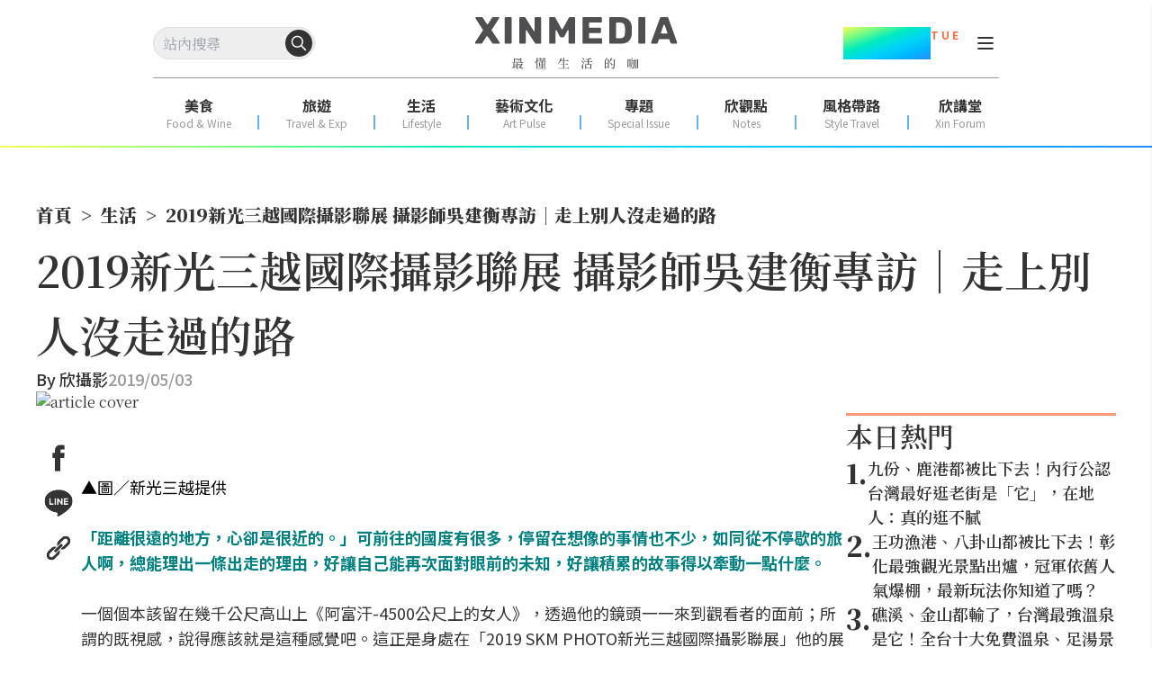

--- FILE ---
content_type: text/html; charset=utf-8
request_url: https://www.xinmedia.com/article/165335
body_size: 14870
content:
<!DOCTYPE html><html lang="zh-Hant-TW" prefix="og: https://ogp.me/ns#"><head><meta charSet="utf-8"/><meta name="viewport" content="width=device-width, initial-scale=1"/><link rel="preload" as="image" href="/XinMedia_Logo_252x64.svg"/><link rel="preload" as="image" href="/x-mark-square.svg"/><link rel="stylesheet" href="/_next/static/css/ebef516a99679707.css" data-precedence="next"/><link rel="stylesheet" href="/_next/static/css/f3c0183192b34d0f.css" data-precedence="next"/><link rel="preload" as="script" fetchPriority="low" href="/_next/static/chunks/webpack-5eed92c4afe5f816.js"/><script src="/_next/static/chunks/fd9d1056-aa75fa52f7d07972.js" async=""></script><script src="/_next/static/chunks/2117-b2d08f22641a7186.js" async=""></script><script src="/_next/static/chunks/main-app-31c7029f623b0a9f.js" async=""></script><script src="/_next/static/chunks/9580-9ec744056a237562.js" async=""></script><script src="/_next/static/chunks/3856-255d242a50110612.js" async=""></script><script src="/_next/static/chunks/8505-f1e236addfe2c312.js" async=""></script><script src="/_next/static/chunks/874-eb2edb9531e8e4c1.js" async=""></script><script src="/_next/static/chunks/1695-0b4283417098d942.js" async=""></script><script src="/_next/static/chunks/app/article/%5B...slug%5D/page-9ee16d3e23afe5c4.js" async=""></script><script src="/_next/static/chunks/app/error-7feca847e0119ffc.js" async=""></script><script src="/_next/static/chunks/app/not-found-aa078f2b8c408744.js" async=""></script><script async="" src="https://securepubads.g.doubleclick.net/tag/js/gpt.js"></script><meta property="fb:app_id" content="317546828356999"/><link rel="preconnect" href="https://fonts.googleapis.com"/><title>2019新光三越國際攝影聯展 攝影師吳建衡專訪｜走上別人沒走過的路 - XINMEDIA欣傳媒｜最懂生活的咖</title><meta name="robots" content="max-image-preview:large"/><meta name="item_id" content="165335"/><meta name="image" content="https://icrvb3jy.xinmedia.com/solomo/article/8/7/6/876C5D4A-DA5F-816A-4241-C176B446138A.jpeg"/><link rel="canonical" href="https://www.xinmedia.com/article/165335"/><meta property="og:title" content="2019新光三越國際攝影聯展 攝影師吳建衡專訪｜走上別人沒走過的路 - XINMEDIA欣傳媒｜最懂生活的咖"/><meta property="og:url" content="https://www.xinmedia.com/article/165335"/><meta property="og:site_name" content="XINMEDIA欣傳媒"/><meta property="og:image" content="https://icrvb3jy.xinmedia.com/solomo/article/8/7/6/876C5D4A-DA5F-816A-4241-C176B446138A.jpeg"/><meta property="og:type" content="article"/><meta property="article:published_time" content="2019-05-03T14:35:00+08:00"/><meta property="article:modified_time" content="2019-05-03T14:35:00+08:00"/><meta property="article:section" content="生活"/><meta name="twitter:card" content="summary_large_image"/><meta name="twitter:title" content="2019新光三越國際攝影聯展 攝影師吳建衡專訪｜走上別人沒走過的路 - XINMEDIA欣傳媒｜最懂生活的咖"/><meta name="twitter:image" content="https://icrvb3jy.xinmedia.com/solomo/article/8/7/6/876C5D4A-DA5F-816A-4241-C176B446138A.jpeg"/><link rel="icon" href="/favicon_48x48.svg"/><script type="application/ld+json">{
	"@context": "https://schema.org",
	"@type": "NewsMediaOrganization",
	"@id": "https://www.xinmedia.com/#organization",
	"name": "XINMEDIA 欣傳媒",
	"alternateName": [
		"XINMEDIA 欣傳媒｜最懂生活的咖",
		"XINMEDIA CO., LTD."
	],
	"legalName": "欣傳媒股份有限公司",
	"url": "https://www.xinmedia.com/",
	"logo": {
		"@type": "ImageObject",
		"url": "https://icrvb3jy.xinmedia.com/solomo/logo/logo_gray_02.png"
	},
	"foundingDate": "2004-09-16",
	"taxID": "27362223",
	"address": {
		"@type": "PostalAddress",
		"streetAddress": "石潭路151號3樓",
		"addressLocality": "內湖區",
		"addressRegion": "臺北市",
		"postalCode": "114502",
		"addressCountry": "TW"
	},
	"contactPoint": [
		{
			"@type": "ContactPoint",
			"telephone": "+886-2-87939000",
			"contactType": "customer service"
		},
		{
			"@type": "ContactPoint",
			"contactType": "customer service",
			"url": "https://www.xinmedia.com/mediakit/2#contact"
		}
	],
	"sameAs": [
		"https://www.youtube.com/@XinMedia",
		"https://www.instagram.com/xinmedia",
		"https://www.facebook.com/xinmedia.inc",
		"https://lin.ee/vEBfxZ6"
	]
}</script><link href="https://fonts.googleapis.com/css2?family=Noto+Sans+TC:wght@100..900&amp;family=Noto+Serif+TC:wght@200..900&amp;display=swap" rel="stylesheet"/><script src="/_next/static/chunks/polyfills-42372ed130431b0a.js" noModule=""></script></head><body class="font-serif"><noscript><iframe src="https://www.googletagmanager.com/ns.html?id=GTM-MJ2ZQ54" height="0" width="0" style="display:none;visibility:hidden"></iframe></noscript><header id="main-header" class="sticky top-0 z-20 h-fit w-screen bg-white pt-[30px] max-lg:h-[60px] max-lg:pt-[17px]"><div class="max-lg:ml-3 max-lg:mr-4 lg:px-[170px]"><div class="relative flex w-full items-center justify-between"><div class="search-wrapper relative h-[36px] max-lg:order-2 max-lg:h-[30px]"><div class="flex items-center gap-x-4 max-lg:order-2 lg:hidden"><button type="button" class="absolute top-1/2 block translate-y-[-50%] cursor-pointer rounded-full max-lg:hidden" style="right:3px"><svg width="30" height="30" viewBox="0 0 30 30" fill="none" xmlns="http://www.w3.org/2000/svg"><circle cx="15" cy="15" r="15" fill="#333333"></circle><path fill-rule="evenodd" clip-rule="evenodd" d="M13.3324 8.25C10.5249 8.25 8.24902 10.5259 8.24902 13.3333C8.24902 16.1408 10.5249 18.4167 13.3324 18.4167C16.1398 18.4167 18.4157 16.1408 18.4157 13.3333C18.4157 10.5259 16.1398 8.25 13.3324 8.25ZM6.74902 13.3333C6.74902 9.69746 9.69648 6.75 13.3324 6.75C16.9682 6.75 19.9157 9.69746 19.9157 13.3333C19.9157 16.9692 16.9682 19.9167 13.3324 19.9167C9.69648 19.9167 6.74902 16.9692 6.74902 13.3333Z" fill="#333333"></path><path fill-rule="evenodd" clip-rule="evenodd" d="M16.9687 16.9698C17.2616 16.6769 17.7365 16.6769 18.0294 16.9698L23.0294 21.9698C23.3223 22.2627 23.3223 22.7376 23.0294 23.0305C22.7365 23.3233 22.2616 23.3233 21.9687 23.0305L16.9687 18.0304C16.6758 17.7376 16.6758 17.2627 16.9687 16.9698Z" fill="#333333"></path></svg></button><button type="button" class="block cursor-pointer place-items-center lg:hidden" aria-label="Search Articles" lang="en"><svg width="24" height="24" viewBox="0 0 24 24" fill="none" xmlns="http://www.w3.org/2000/svg"><path d="M11 19C15.4183 19 19 15.4183 19 11C19 6.58172 15.4183 3 11 3C6.58172 3 3 6.58172 3 11C3 15.4183 6.58172 19 11 19Z" stroke="#333333" stroke-width="2" stroke-linecap="round" stroke-linejoin="round"></path><path d="M21.0004 20.9999L16.6504 16.6499" stroke="#333333" stroke-width="2" stroke-linecap="round" stroke-linejoin="round"></path></svg></button></div><div class="relative max-lg:hidden"><input class="h-[36px] w-full max-w-[180px] rounded-[40px] border border-[#dddddd] bg-light_gray p-2" autoComplete="off" placeholder="站內搜尋" value=""/><button type="button" class="absolute top-1/2 block translate-y-[-50%] cursor-pointer rounded-full max-lg:hidden" style="right:3px"><svg width="30" height="30" viewBox="0 0 30 30" fill="none" xmlns="http://www.w3.org/2000/svg"><circle cx="15" cy="15" r="15" fill="#333333"></circle><path fill-rule="evenodd" clip-rule="evenodd" d="M13.3324 8.25C10.5249 8.25 8.24902 10.5259 8.24902 13.3333C8.24902 16.1408 10.5249 18.4167 13.3324 18.4167C16.1398 18.4167 18.4157 16.1408 18.4157 13.3333C18.4157 10.5259 16.1398 8.25 13.3324 8.25ZM6.74902 13.3333C6.74902 9.69746 9.69648 6.75 13.3324 6.75C16.9682 6.75 19.9157 9.69746 19.9157 13.3333C19.9157 16.9692 16.9682 19.9167 13.3324 19.9167C9.69648 19.9167 6.74902 16.9692 6.74902 13.3333Z" fill="#ffffff"></path><path fill-rule="evenodd" clip-rule="evenodd" d="M16.9687 16.9698C17.2616 16.6769 17.7365 16.6769 18.0294 16.9698L23.0294 21.9698C23.3223 22.2627 23.3223 22.7376 23.0294 23.0305C22.7365 23.3233 22.2616 23.3233 21.9687 23.0305L16.9687 18.0304C16.6758 17.7376 16.6758 17.2627 16.9687 16.9698Z" fill="#ffffff"></path></svg></button><button type="button" class="block cursor-pointer place-items-center lg:hidden" aria-label="Search Articles" lang="en"><svg width="24" height="24" viewBox="0 0 24 24" fill="none" xmlns="http://www.w3.org/2000/svg"><path d="M11 19C15.4183 19 19 15.4183 19 11C19 6.58172 15.4183 3 11 3C6.58172 3 3 6.58172 3 11C3 15.4183 6.58172 19 11 19Z" stroke="#ffffff" stroke-width="2" stroke-linecap="round" stroke-linejoin="round"></path><path d="M21.0004 20.9999L16.6504 16.6499" stroke="#ffffff" stroke-width="2" stroke-linecap="round" stroke-linejoin="round"></path></svg></button></div></div><a class="absolute left-1/2 translate-x-[-50%]" href="/"><img src="/XinMedia_Logo_252x64.svg" alt="logo" width="252" height="64" class="mx-auto w-[225px] max-lg:w-[150px]"/></a><aside class="flex items-center gap-x-2 lg:gap-x-3"><div class="mr-3 flex items-start text-center font-sans font-bold text-dark_gray max-lg:hidden"><p class="text-4xl leading-9" style="background-image:linear-gradient(to bottom right, #F7FF57 , #7AFB80 20% ,#00EBBF 40% ,#00D4F7 60%, #00B5FF 80%, #248DFF);background-clip:text;color:transparent">01.27</p><p class="text-xs text-[#FF6D40]">T U E</p></div><div class="relative grid h-6 w-6 cursor-pointer px-0 py-1 text-dark_gray max-lg:order-1 max-lg:mr-auto lg:mt-1.5"><div class="w-[18px] border absolute left-1/2 top-[5px] translate-x-[-50%] rounded-sm border-dark_gray bg-dark_gray duration-300 ease-in"></div><div class="w-[18px] border absolute left-1/2 top-[11px] translate-x-[-50%] rounded-sm border-dark_gray bg-dark_gray duration-300 ease-in"></div><div class="w-[18px] border absolute left-1/2 top-[17px] translate-x-[-50%] rounded-sm border-dark_gray bg-dark_gray duration-300 ease-in"></div></div></aside></div><div class="my-5 flex h-[1px] w-full justify-center bg-xin_gray text-center max-lg:hidden"></div><nav class="mx-auto my-0 flex w-full justify-between pb-3 max-lg:hidden"><ul class="flex justify-around w-full leading-[20px] text-dark_gray font-sans"><li><a target="" href="/food"><p class="text-center text-base font-bold">美食</p><p class="text-center text-xs text-xin_gray">Food &amp; Wine</p></a></li><div class="mx-0 mb-[3px] mt-auto flex h-[16px] w-[2px] bg-line_blue bg-opacity-70"></div><li><a target="" href="/travel"><p class="text-center text-base font-bold">旅遊</p><p class="text-center text-xs text-xin_gray">Travel &amp; Exp</p></a></li><div class="mx-0 mb-[3px] mt-auto flex h-[16px] w-[2px] bg-line_blue bg-opacity-70"></div><li><a target="" href="/lifestyle"><p class="text-center text-base font-bold">生活</p><p class="text-center text-xs text-xin_gray">Lifestyle</p></a></li><div class="mx-0 mb-[3px] mt-auto flex h-[16px] w-[2px] bg-line_blue bg-opacity-70"></div><li><a target="" href="/artpulse"><p class="text-center text-base font-bold">藝術文化</p><p class="text-center text-xs text-xin_gray">Art Pulse</p></a></li><div class="mx-0 mb-[3px] mt-auto flex h-[16px] w-[2px] bg-line_blue bg-opacity-70"></div><li><a target="" href="/Special_Issue"><p class="text-center text-base font-bold">專題</p><p class="text-center text-xs text-xin_gray">Special Issue</p></a></li><div class="mx-0 mb-[3px] mt-auto flex h-[16px] w-[2px] bg-line_blue bg-opacity-70"></div><li><a target="" href="/notes"><p class="text-center text-base font-bold">欣觀點</p><p class="text-center text-xs text-xin_gray">Notes</p></a></li><div class="mx-0 mb-[3px] mt-auto flex h-[16px] w-[2px] bg-line_blue bg-opacity-70"></div><li><a target="_blank" href="https://xinforum.xinmedia.com/pages/style-travel"><p class="text-center text-base font-bold">風格帶路</p><p class="text-center text-xs text-xin_gray">Style Travel</p></a></li><div class="mx-0 mb-[3px] mt-auto flex h-[16px] w-[2px] bg-line_blue bg-opacity-70"></div><li><a target="_blank" href="https://xinforum.xinmedia.com/"><p class="text-center text-base font-bold">欣講堂</p><p class="text-center text-xs text-xin_gray">Xin Forum</p></a></li></ul></nav></div><div class="h-[2px] w-full max-lg:mt-[11px]" style="background-image:linear-gradient(to right, #F7FF57 , #7AFB80 20% ,#00EBBF 40% ,#00D4F7 60%, #00B5FF 80%, #248DFF)"></div></header><div class="top-0 w-full opacity-0 transition-all duration-500 ease-in lg:hidden"><div class="h-[60px] w-full bg-white text-black drop-shadow-sm max-lg:pl-[18px] max-lg:pr-[15px] fixed -translate-y-20"><input type="text" placeholder="輸入關鍵字搜尋" autoComplete="off" class="h-full w-full bg-white text-center focus:outline-none max-lg:text-left" value=""/><div class="absolute right-8 top-1/2 z-10 h-fit -translate-y-1/2 cursor-pointer max-lg:right-10"><button class="rounded-lg border border-solid border-black p-1">搜尋</button></div><div class="absolute right-6 top-1/2 z-10 h-fit -translate-y-1/2 cursor-pointer max-lg:right-4"><div style="cursor:initial" class=""><svg xmlns="http://www.w3.org/2000/svg" viewBox="0 0 384 512" width="20" height="20"><path fill="#000" d="M342.6 150.6c12.5-12.5 12.5-32.8 0-45.3s-32.8-12.5-45.3 0L192 210.7 86.6 105.4c-12.5-12.5-32.8-12.5-45.3 0s-12.5 32.8 0 45.3L146.7 256 41.4 361.4c-12.5 12.5-12.5 32.8 0 45.3s32.8 12.5 45.3 0L192 301.3 297.4 406.6c12.5 12.5 32.8 12.5 45.3 0s12.5-32.8 0-45.3L237.3 256 342.6 150.6z"></path></svg></div></div></div></div><!--$!--><template data-dgst="BAILOUT_TO_CLIENT_SIDE_RENDERING"></template><!--/$--><main><!--$--><!--$?--><template id="B:0"></template><div class="mb-[20px] mt-[5px] min-h-[100vh] md:mx-auto md:mb-[50px] md:mt-[10px] md:px-0 xl:max-w-[1200px]"><div class="mb-4 h-20 w-full animate-pulse bg-gray-300 md:h-24"></div><div class="mb-4 flex space-x-2"><div class="h-4 w-16 animate-pulse bg-gray-300"></div><div class="h-4 w-4 animate-pulse bg-gray-300"></div><div class="h-4 w-24 animate-pulse bg-gray-300"></div><div class="h-4 w-4 animate-pulse bg-gray-300"></div><div class="h-4 w-32 animate-pulse bg-gray-300"></div></div><div class="mb-6 h-8 w-3/4 animate-pulse bg-gray-300"></div><div class="mb-8 flex space-x-4"><div class="h-4 w-24 animate-pulse bg-gray-300"></div><div class="h-4 w-32 animate-pulse bg-gray-300"></div></div><div class="mb-8 h-96 w-full animate-pulse bg-gray-300"></div><div class="space-y-4"><div class="h-6 w-full animate-pulse bg-gray-300"></div><div class="h-6 w-full animate-pulse bg-gray-300"></div><div class="h-6 w-5/6 animate-pulse bg-gray-300"></div><div class="h-6 w-full animate-pulse bg-gray-300"></div><div class="h-6 w-full animate-pulse bg-gray-300"></div><div class="h-6 w-4/5 animate-pulse bg-gray-300"></div></div><div class="my-8 h-32 w-full animate-pulse bg-gray-300"></div><div class="mb-8"><div class="mb-4 h-8 w-48 animate-pulse bg-gray-300"></div><div class="grid grid-cols-1 gap-4 sm:grid-cols-2 lg:grid-cols-3"><div class="h-60 w-full animate-pulse bg-gray-300"></div><div class="h-60 w-full animate-pulse bg-gray-300"></div><div class="h-60 w-full animate-pulse bg-gray-300"></div></div></div><div class="fixed bottom-0 left-0 z-10 h-16 w-full animate-pulse bg-gray-300 lg:hidden"></div></div><div class="h-48 w-full animate-pulse bg-gray-300 lg:hidden"></div><!--/$--><!--/$--></main><div class="fixed bottom-0 z-10 mx-auto my-0 flex w-full justify-center lg:hidden"><div class="flex flex-col items-end"><img src="/x-mark-square.svg" alt="close_button" class="z-20 cursor-pointer"/><div class="flex items-center justify-center bg-gray-100" style="min-width:320px;min-height:100px"><div class=""><div class="adBlock mx-auto my-8 flex justify-center overflow-hidden lg:my-6 mb-8 mt-0" style="width:300px;min-height:50px"><div class="hidden"><div id="div-gpt-ad-1703564732640-0"></div></div><div style="animation:skeleton-loading 3s  infinite alternate;width:300px;height:100px"></div></div></div></div></div></div><div class="min-h-[240px] lg:min-h-[362px]"><footer class="mx-auto my-0 flex w-full justify-center gap-4 pb-[100px] pt-[10px] lg:px-[200px]"><div class="lg:mr-[10%] "><a class="flex justify-center" href="/"><img src="/XinMedia_Logo_252x64.svg" alt="logo" class="mb-5 w-[150px] lg:mb-0 lg:w-[225px]" loading="lazy" style="aspect-ratio:252 / 64"/></a><div class="mt-[48px] flex justify-center"><div class="flex flex-col items-center"><h3 class="font-sans text-lg font-normal leading-[1.5]">訂閱電子報</h3><div class="mt-[16px] flex items-end border-b border-xin_gray flex-col border-none px-0 pb-0"><div class="w-[240px]"><input id="edm-email-Footer" placeholder="請輸入您的 Email" class="w-full border-b border-xin_gray font-sans text-base font-normal text-xin_gray outline-none mb-[16px] rounded-md border-none bg-[#eeeeee88] p-2" value=""/></div><button type="button" class="justify-center cursor-pointer disabled:cursor-not-allowed inline-flex gap-2 items-center transition-all duration-300 rounded-[10px] font-black border-2 text-white border-dark_gray bg-dark_gray ml-2 px-6 py-1 text-base w-full" disabled="">立即訂閱</button></div><div id="cf-turnstile" class="mt-2" lang="zh-tw"></div><div class="mt-[8px] font-sans text-sm font-normal leading-[1.5] mb-[26px]"> </div></div></div><div class="flex flex-col justify-center px-2 font-sans font-normal lg:min-w-[252px]"><p class="text-center text-xs lg:text-left">版權所有，未經許可，不許轉載</p><p class="text-center text-xs lg:text-left">© 欣傳媒股份有限公司 XinMedia Co., Ltd.</p><p class="text-center text-xs lg:text-left">台灣台北市 114 內湖區石潭路 151 號</p><p class="text-center text-xs lg:text-left">All Rights Reserved.</p></div></div><div class="hidden lg:col-span-2 lg:inline-flex"><div class="font-sans bg-transparent flex flex-col w-40 max-w- mr-10 last:mr-0"><div class="relative flex text-[18px] font-semibold text-dark_gray border-b border-pale_blue mb-[10px] pb-[10px]">報導</div><ul><li class="text-dark_gray text-base mb-[10px]"><a target="" href="/food">美食</a></li><li class="text-dark_gray text-base mb-[10px]"><a target="" href="/travel">旅遊</a></li><li class="text-dark_gray text-base mb-[10px]"><a target="" href="/lifestyle">生活</a></li><li class="text-dark_gray text-base mb-[10px]"><a target="" href="/artpulse">藝術文化</a></li><li class="text-dark_gray text-base mb-[10px]"><a target="" href="/Special_Issue">專題</a></li><li class="text-dark_gray text-base mb-[10px]"><a target="" href="/video/1">影音</a></li></ul></div><div class="font-sans bg-transparent flex flex-col w-40 max-w- mr-10 last:mr-0"><div class="relative flex text-[18px] font-semibold text-dark_gray border-b border-pale_blue mb-[10px] pb-[10px]">相關網站</div><ul><li class="text-dark_gray text-base mb-[10px]"><a target="_blank" href="https://xinforum.xinmedia.com/">欣講堂</a></li><li class="text-dark_gray text-base mb-[10px]"><a target="_blank" href="https://www.liontravel.com/category/zh-tw/index">雄獅旅遊</a></li></ul></div><div class="font-sans bg-transparent flex flex-col w-40 max-w- mr-10 last:mr-0"><div class="relative flex text-[18px] font-semibold text-dark_gray border-b border-pale_blue mb-[10px] pb-[10px]">關於 </div><ul><li class="text-dark_gray text-base mb-[10px]"><a target="" href="/mediakit/1">廣告合作</a></li><li class="text-dark_gray text-base mb-[10px]"><a target="" href="/mediakit/2#contact">聯繫我們</a></li><li class="text-dark_gray text-base mb-[10px]"><a target="" href="/privacy">隱私權政策</a></li></ul></div></div></footer></div><script src="/_next/static/chunks/webpack-5eed92c4afe5f816.js" async=""></script><div hidden id="S:0"><div class="min-h-screen"><div class="mx-auto my-[20px] px-4 md:my-[50px] md:px-0 xl:max-w-[1200px]"><script type="application/ld+json">{
	"@context": "https://schema.org",
	"@type": "NewsArticle",
	"image": [
		"https://icrvb3jy.xinmedia.com/solomo/article/8/7/6/876C5D4A-DA5F-816A-4241-C176B446138A.jpeg"
	],
	"name": "2019新光三越國際攝影聯展 攝影師吳建衡專訪｜走上別人沒走過的路",
	"headline": "2019新光三越國際攝影聯展 攝影師吳建衡專訪｜走上別人沒走過的路",
	"url": "https://www.xinmedia.com/article/165335",
	"description": "",
	"datePublished": "2019-05-03T14:35:00+08:00",
	"dateModified": "2019-05-03T14:35:00+08:00",
	"keywords": [
		"攝影師專訪",
		"SKMPHOTO",
		"新光三越國際攝影聯展",
		"橫浪修",
		"吳建衡",
		"徐聖淵",
		"晏人物",
		"酸鼻子"
	],
	"publisher": {
		"@id": "https://www.xinmedia.com/#organization"
	},
	"author": [
		{
			"@type": "Person",
			"name": "欣攝影"
		}
	],
	"mainEntityOfPage": "https://www.xinmedia.com/article/165335"
}</script><script type="application/ld+json">{
	"@context": "https://schema.org",
	"@type": "BreadcrumbList",
	"itemListElement": [
		{
			"@type": "ListItem",
			"position": 1,
			"name": "首頁",
			"item": "https://www.xinmedia.com/"
		},
		{
			"@type": "ListItem",
			"position": 2,
			"name": "生活",
			"item": "https://www.xinmedia.com/lifestyle"
		},
		{
			"@type": "ListItem",
			"position": 3,
			"name": "2019新光三越國際攝影聯展 攝影師吳建衡專訪｜走上別人沒走過的路",
			"item": "https://www.xinmedia.com/article/165335"
		}
	]
}</script><!--$!--><template data-dgst="BAILOUT_TO_CLIENT_SIDE_RENDERING"></template><!--/$--><ol class="flex items-center font-serif text-xs font-black lg:text-xl"><li class="flex items-center"><a class="" href="/">首頁</a><span class="p-2">&gt;</span></li><li class="flex items-center"><a class="" href="/lifestyle">生活</a><span class="p-2">&gt;</span></li><li class="flex items-center"><a class="" href="https://www.xinmedia.com/article/165335">2019新光三越國際攝影聯展 攝影師吳建衡專訪｜走上別人沒走過的路</a></li></ol><template id="P:1"></template><div class="fixed bottom-0 left-0 z-10 mx-auto my-0 flex w-full justify-center max-lg:hidden"><div class="flex flex-col items-end"><div style="cursor:pointer" class="flex h-[24px] w-[24px] cursor-pointer items-center justify-center border border-[#cccccc]"><svg xmlns="http://www.w3.org/2000/svg" viewBox="0 0 384 512" width="18" height="18"><path fill="#ccc" d="M342.6 150.6c12.5-12.5 12.5-32.8 0-45.3s-32.8-12.5-45.3 0L192 210.7 86.6 105.4c-12.5-12.5-32.8-12.5-45.3 0s-12.5 32.8 0 45.3L146.7 256 41.4 361.4c-12.5 12.5-12.5 32.8 0 45.3s32.8 12.5 45.3 0L192 301.3 297.4 406.6c12.5 12.5 32.8 12.5 45.3 0s12.5-32.8 0-45.3L237.3 256 342.6 150.6z"></path></svg></div><div class=""><div class="adBlock my-8 flex justify-center overflow-hidden lg:my-6 mx-0 max-w-full lg:mt-0" style="width:970px;min-height:90px"><div class="hidden"><div id="div-gpt-ad-1735199046451-0"></div></div><div style="animation:skeleton-loading 3s  infinite alternate;width:970px;height:90px"></div></div></div></div></div></div></div></div><script>(self.__next_f=self.__next_f||[]).push([0]);self.__next_f.push([2,null])</script><script>self.__next_f.push([1,"1:HL[\"/_next/static/css/ebef516a99679707.css\",\"style\"]\n2:HL[\"/_next/static/css/f3c0183192b34d0f.css\",\"style\"]\n"])</script><script>self.__next_f.push([1,"3:I[2846,[],\"\"]\n6:I[4707,[],\"\"]\n8:I[6423,[],\"\"]\nb:I[1060,[],\"\"]\n7:[\"slug\",\"165335\",\"c\"]\nc:[]\n"])</script><script>self.__next_f.push([1,"0:[\"$\",\"$L3\",null,{\"buildId\":\"geTDGXS31GVLn0hb8EDAB\",\"assetPrefix\":\"\",\"urlParts\":[\"\",\"article\",\"165335\"],\"initialTree\":[\"\",{\"children\":[\"article\",{\"children\":[[\"slug\",\"165335\",\"c\"],{\"children\":[\"__PAGE__\",{}]}]}]},\"$undefined\",\"$undefined\",true],\"initialSeedData\":[\"\",{\"children\":[\"article\",{\"children\":[[\"slug\",\"165335\",\"c\"],{\"children\":[\"__PAGE__\",{},[[\"$L4\",\"$L5\",[[\"$\",\"link\",\"0\",{\"rel\":\"stylesheet\",\"href\":\"/_next/static/css/f3c0183192b34d0f.css\",\"precedence\":\"next\",\"crossOrigin\":\"$undefined\"}]]],null],null]},[null,[\"$\",\"$L6\",null,{\"parallelRouterKey\":\"children\",\"segmentPath\":[\"children\",\"article\",\"children\",\"$7\",\"children\"],\"error\":\"$undefined\",\"errorStyles\":\"$undefined\",\"errorScripts\":\"$undefined\",\"template\":[\"$\",\"$L8\",null,{}],\"templateStyles\":\"$undefined\",\"templateScripts\":\"$undefined\",\"notFound\":\"$undefined\",\"notFoundStyles\":\"$undefined\"}]],null]},[null,[\"$\",\"$L6\",null,{\"parallelRouterKey\":\"children\",\"segmentPath\":[\"children\",\"article\",\"children\"],\"error\":\"$undefined\",\"errorStyles\":\"$undefined\",\"errorScripts\":\"$undefined\",\"template\":[\"$\",\"$L8\",null,{}],\"templateStyles\":\"$undefined\",\"templateScripts\":\"$undefined\",\"notFound\":\"$undefined\",\"notFoundStyles\":\"$undefined\"}]],[[[\"$\",\"div\",null,{\"className\":\"mb-[20px] mt-[5px] min-h-[100vh] md:mx-auto md:mb-[50px] md:mt-[10px] md:px-0 xl:max-w-[1200px]\",\"children\":[[\"$\",\"div\",null,{\"className\":\"mb-4 h-20 w-full animate-pulse bg-gray-300 md:h-24\"}],[\"$\",\"div\",null,{\"className\":\"mb-4 flex space-x-2\",\"children\":[[\"$\",\"div\",null,{\"className\":\"h-4 w-16 animate-pulse bg-gray-300\"}],[\"$\",\"div\",null,{\"className\":\"h-4 w-4 animate-pulse bg-gray-300\"}],[\"$\",\"div\",null,{\"className\":\"h-4 w-24 animate-pulse bg-gray-300\"}],[\"$\",\"div\",null,{\"className\":\"h-4 w-4 animate-pulse bg-gray-300\"}],[\"$\",\"div\",null,{\"className\":\"h-4 w-32 animate-pulse bg-gray-300\"}]]}],[\"$\",\"div\",null,{\"className\":\"mb-6 h-8 w-3/4 animate-pulse bg-gray-300\"}],[\"$\",\"div\",null,{\"className\":\"mb-8 flex space-x-4\",\"children\":[[\"$\",\"div\",null,{\"className\":\"h-4 w-24 animate-pulse bg-gray-300\"}],[\"$\",\"div\",null,{\"className\":\"h-4 w-32 animate-pulse bg-gray-300\"}]]}],[\"$\",\"div\",null,{\"className\":\"mb-8 h-96 w-full animate-pulse bg-gray-300\"}],[\"$\",\"div\",null,{\"className\":\"space-y-4\",\"children\":[[\"$\",\"div\",null,{\"className\":\"h-6 w-full animate-pulse bg-gray-300\"}],[\"$\",\"div\",null,{\"className\":\"h-6 w-full animate-pulse bg-gray-300\"}],[\"$\",\"div\",null,{\"className\":\"h-6 w-5/6 animate-pulse bg-gray-300\"}],[\"$\",\"div\",null,{\"className\":\"h-6 w-full animate-pulse bg-gray-300\"}],[\"$\",\"div\",null,{\"className\":\"h-6 w-full animate-pulse bg-gray-300\"}],[\"$\",\"div\",null,{\"className\":\"h-6 w-4/5 animate-pulse bg-gray-300\"}]]}],[\"$\",\"div\",null,{\"className\":\"my-8 h-32 w-full animate-pulse bg-gray-300\"}],[\"$\",\"div\",null,{\"className\":\"mb-8\",\"children\":[[\"$\",\"div\",null,{\"className\":\"mb-4 h-8 w-48 animate-pulse bg-gray-300\"}],[\"$\",\"div\",null,{\"className\":\"grid grid-cols-1 gap-4 sm:grid-cols-2 lg:grid-cols-3\",\"children\":[[\"$\",\"div\",null,{\"className\":\"h-60 w-full animate-pulse bg-gray-300\"}],[\"$\",\"div\",null,{\"className\":\"h-60 w-full animate-pulse bg-gray-300\"}],[\"$\",\"div\",null,{\"className\":\"h-60 w-full animate-pulse bg-gray-300\"}]]}]]}],[\"$\",\"div\",null,{\"className\":\"fixed bottom-0 left-0 z-10 h-16 w-full animate-pulse bg-gray-300 lg:hidden\"}]]}],[\"$\",\"div\",null,{\"className\":\"h-48 w-full animate-pulse bg-gray-300 lg:hidden\"}]],[[\"$\",\"link\",\"0\",{\"rel\":\"stylesheet\",\"href\":\"/_next/static/css/f3c0183192b34d0f.css\",\"precedence\":\"next\",\"crossOrigin\":\"$undefined\"}]],[]]]},[[[[\"$\",\"link\",\"0\",{\"rel\":\"stylesheet\",\"href\":\"/_next/static/css/ebef516a99679707.css\",\"precedence\":\"next\",\"crossOrigin\":\"$undefined\"}]],\"$L9\"],null],[[\"$\",\"div\",null,{\"className\":\"flex h-[200px] w-full shrink-0 items-center justify-center\",\"children\":[\"$\",\"svg\",null,{\"width\":\"80\",\"height\":\"80\",\"aria-hidden\":\"true\",\"className\":\"animate-spin fill-white text-light_blue_gray\",\"viewBox\":\"0 0 100 100\",\"xmlns\":\"http://www.w3.org/2000/svg\",\"children\":[[\"$\",\"path\",null,{\"d\":\"M100 50.5908C100 78.2051 77.6142 100.591 50 100.591C22.3858 100.591 0 78.2051 0 50.5908C0 22.9766 22.3858 0.59082 50 0.59082C77.6142 0.59082 100 22.9766 100 50.5908ZM9.08144 50.5908C9.08144 73.1895 27.4013 91.5094 50 91.5094C72.5987 91.5094 90.9186 73.1895 90.9186 50.5908C90.9186 27.9921 72.5987 9.67226 50 9.67226C27.4013 9.67226 9.08144 27.9921 9.08144 50.5908Z\",\"fill\":\"currentColor\"}],[\"$\",\"path\",null,{\"d\":\"M93.9676 39.0409C96.393 38.4038 97.8624 35.9116 97.0079 33.5539C95.2932 28.8227 92.871 24.3692 89.8167 20.348C85.8452 15.1192 80.8826 10.7238 75.2124 7.41289C69.5422 4.10194 63.2754 1.94025 56.7698 1.05124C51.7666 0.367541 46.6976 0.446843 41.7345 1.27873C39.2613 1.69328 37.813 4.19778 38.4501 6.62326C39.0873 9.04874 41.5694 10.4717 44.0505 10.1071C47.8511 9.54855 51.7191 9.52689 55.5402 10.0491C60.8642 10.7766 65.9928 12.5457 70.6331 15.2552C75.2735 17.9648 79.3347 21.5619 82.5849 25.841C84.9175 28.9121 86.7997 32.2913 88.1811 35.8758C89.083 38.2158 91.5421 39.6781 93.9676 39.0409Z\",\"fill\":\"currentFill\"}]]}]}],[],[]]],\"couldBeIntercepted\":false,\"initialHead\":[null,\"$La\"],\"globalErrorComponent\":\"$b\",\"missingSlots\":\"$Wc\"}]\n"])</script><script>self.__next_f.push([1,"e:I[4784,[\"9580\",\"static/chunks/9580-9ec744056a237562.js\",\"3856\",\"static/chunks/3856-255d242a50110612.js\",\"8505\",\"static/chunks/8505-f1e236addfe2c312.js\",\"874\",\"static/chunks/874-eb2edb9531e8e4c1.js\",\"1695\",\"static/chunks/1695-0b4283417098d942.js\",\"8226\",\"static/chunks/app/article/%5B...slug%5D/page-9ee16d3e23afe5c4.js\"],\"default\"]\nf:I[1588,[\"9580\",\"static/chunks/9580-9ec744056a237562.js\",\"3856\",\"static/chunks/3856-255d242a50110612.js\",\"8505\",\"static/chunks/8505-f1e236addfe2c312.js\",\"874\",\"static/chunks/874-eb2edb9531e8e4c1.js\",\"1695\",\"static/chunks/1695-0b4283417098d942.js\",\"8226\",\"static/chunks/app/article/%5B...slug%5D/page-9ee16d3e23afe5c4.js\"],\"default\"]\n10:I[4896,[\"9580\",\"static/chunks/9580-9ec744056a237562.js\",\"3856\",\"static/chunks/3856-255d242a50110612.js\",\"8505\",\"static/chunks/8505-f1e236addfe2c312.js\",\"874\",\"static/chunks/874-eb2edb9531e8e4c1.js\",\"1695\",\"static/chunks/1695-0b4283417098d942.js\",\"8226\",\"static/chunks/app/article/%5B...slug%5D/page-9ee16d3e23afe5c4.js\"],\"WebInfoProvider\"]\n11:I[8363,[\"9580\",\"static/chunks/9580-9ec744056a237562.js\",\"3856\",\"static/chunks/3856-255d242a50110612.js\",\"8505\",\"static/chunks/8505-f1e236addfe2c312.js\",\"874\",\"static/chunks/874-eb2edb9531e8e4c1.js\",\"1695\",\"static/chunks/1695-0b4283417098d942.js\",\"8226\",\"static/chunks/app/article/%5B...slug%5D/page-9ee16d3e23afe5c4.js\"],\"default\"]\n12:I[376,[\"7601\",\"static/chunks/app/error-7feca847e0119ffc.js\"],\"default\"]\n13:I[5292,[\"9580\",\"static/chunks/9580-9ec744056a237562.js\",\"9160\",\"static/chunks/app/not-found-aa078f2b8c408744.js\"],\"default\"]\nd:T464,{\n\t\"@context\": \"https://schema.org\",\n\t\"@type\": \"NewsMediaOrganization\",\n\t\"@id\": \"https://www.xinmedia.com/#organization\",\n\t\"name\": \"XINMEDIA 欣傳媒\",\n\t\"alternateName\": [\n\t\t\"XINMEDIA 欣傳媒｜最懂生活的咖\",\n\t\t\"XINMEDIA CO., LTD.\"\n\t],\n\t\"legalName\": \"欣傳媒股份有限公司\",\n\t\"url\": \"https://www.xinmedia.com/\",\n\t\"logo\": {\n\t\t\"@type\": \"ImageObject\",\n\t\t\"url\": \"https://icrvb3jy.xinmedia.com/solomo/logo/logo_gray_02.png\"\n\t},\n\t\"foundingDate\": \"2004-09-16\",\n\t\"taxID\": \"27362223\",\n\t"])</script><script>self.__next_f.push([1,"\"address\": {\n\t\t\"@type\": \"PostalAddress\",\n\t\t\"streetAddress\": \"石潭路151號3樓\",\n\t\t\"addressLocality\": \"內湖區\",\n\t\t\"addressRegion\": \"臺北市\",\n\t\t\"postalCode\": \"114502\",\n\t\t\"addressCountry\": \"TW\"\n\t},\n\t\"contactPoint\": [\n\t\t{\n\t\t\t\"@type\": \"ContactPoint\",\n\t\t\t\"telephone\": \"+886-2-87939000\",\n\t\t\t\"contactType\": \"customer service\"\n\t\t},\n\t\t{\n\t\t\t\"@type\": \"ContactPoint\",\n\t\t\t\"contactType\": \"customer service\",\n\t\t\t\"url\": \"https://www.xinmedia.com/mediakit/2#contact\"\n\t\t}\n\t],\n\t\"sameAs\": [\n\t\t\"https://www.youtube.com/@XinMedia\",\n\t\t\"https://www.instagram.com/xinmedia\",\n\t\t\"https://www.facebook.com/xinmedia.inc\",\n\t\t\"https://lin.ee/vEBfxZ6\"\n\t]\n}9:[\"$\",\"html\",null,{\"lang\":\"zh-Hant-TW\",\"prefix\":\"og: https://ogp.me/ns#\",\"children\":[[\"$\",\"head\",null,{\"children\":[[\"$\",\"script\",null,{\"type\":\"application/ld+json\",\"dangerouslySetInnerHTML\":{\"__html\":\"$d\"}}],[\"$\",\"$Le\",null,{}],[\"$\",\"$Lf\",null,{}],[\"$\",\"meta\",null,{\"property\":\"fb:app_id\",\"content\":\"317546828356999\"}],[\"$\",\"link\",null,{\"rel\":\"preconnect\",\"href\":\"https://fonts.googleapis.com\"}],[\"$\",\"link\",null,{\"href\":\"https://fonts.googleapis.com/css2?family=Noto+Sans+TC:wght@100..900\u0026family=Noto+Serif+TC:wght@200..900\u0026display=swap\",\"rel\":\"stylesheet\"}]]}],[\"$\",\"body\",null,{\"className\":\"font-serif\",\"children\":[[\"$\",\"noscript\",null,{\"children\":[\"$\",\"iframe\",null,{\"src\":\"https://www.googletagmanager.com/ns.html?id=GTM-MJ2ZQ54\",\"height\":\"0\",\"width\":\"0\",\"style\":{\"display\":\"none\",\"visibility\":\"hidden\"}}]}],[\"$\",\"$L10\",null,{\"children\":[\"$\",\"$L11\",null,{\"children\":[\"$\",\"$L6\",null,{\"parallelRouterKey\":\"children\",\"segmentPath\":[\"children\"],\"error\":\"$12\",\"errorStyles\":[],\"errorScripts\":[],\"template\":[\"$\",\"$L8\",null,{}],\"templateStyles\":\"$undefined\",\"templateScripts\":\"$undefined\",\"notFound\":[\"$\",\"$L13\",null,{}],\"notFoundStyles\":[]}]}]}]]}]]}]\n"])</script><script>self.__next_f.push([1,"14:\"$Sreact.suspense\"\n15:I[1523,[\"9580\",\"static/chunks/9580-9ec744056a237562.js\",\"3856\",\"static/chunks/3856-255d242a50110612.js\",\"8505\",\"static/chunks/8505-f1e236addfe2c312.js\",\"874\",\"static/chunks/874-eb2edb9531e8e4c1.js\",\"1695\",\"static/chunks/1695-0b4283417098d942.js\",\"8226\",\"static/chunks/app/article/%5B...slug%5D/page-9ee16d3e23afe5c4.js\"],\"BailoutToCSR\"]\n16:I[6661,[\"9580\",\"static/chunks/9580-9ec744056a237562.js\",\"3856\",\"static/chunks/3856-255d242a50110612.js\",\"8505\",\"static/chunks/8505-f1e236addfe2c312.js\",\"874\",\"static/chunks/874-eb2edb9531e8e4c1.js\",\"1695\",\"static/chunks/1695-0b4283417098d942.js\",\"8226\",\"static/chunks/app/article/%5B...slug%5D/page-9ee16d3e23afe5c4.js\"],\"default\"]\n17:I[1807,[\"9580\",\"static/chunks/9580-9ec744056a237562.js\",\"3856\",\"static/chunks/3856-255d242a50110612.js\",\"8505\",\"static/chunks/8505-f1e236addfe2c312.js\",\"874\",\"static/chunks/874-eb2edb9531e8e4c1.js\",\"1695\",\"static/chunks/1695-0b4283417098d942.js\",\"8226\",\"static/chunks/app/article/%5B...slug%5D/page-9ee16d3e23afe5c4.js\"],\"default\"]\n19:I[5842,[\"9580\",\"static/chunks/9580-9ec744056a237562.js\",\"3856\",\"static/chunks/3856-255d242a50110612.js\",\"8505\",\"static/chunks/8505-f1e236addfe2c312.js\",\"874\",\"static/chunks/874-eb2edb9531e8e4c1.js\",\"1695\",\"static/chunks/1695-0b4283417098d942.js\",\"8226\",\"static/chunks/app/article/%5B...slug%5D/page-9ee16d3e23afe5c4.js\"],\"default\"]\n1a:I[4149,[\"9580\",\"static/chunks/9580-9ec744056a237562.js\",\"3856\",\"static/chunks/3856-255d242a50110612.js\",\"8505\",\"static/chunks/8505-f1e236addfe2c312.js\",\"874\",\"static/chunks/874-eb2edb9531e8e4c1.js\",\"1695\",\"static/chunks/1695-0b4283417098d942.js\",\"8226\",\"static/chunks/app/article/%5B...slug%5D/page-9ee16d3e23afe5c4.js\"],\"default\"]\na:[[\"$\",\"meta\",\"0\",{\"name\":\"viewport\",\"content\":\"width=device-width, initial-scale=1\"}],[\"$\",\"meta\",\"1\",{\"charSet\":\"utf-8\"}],[\"$\",\"title\",\"2\",{\"children\":\"2019新光三越國際攝影聯展 攝影師吳建衡專訪｜走上別人沒走過的路 - XINMEDIA欣傳媒｜最懂生活的咖\"}],[\"$\",\"meta\",\"3\",{\"name\":\"robots\",\"content\":\"max-image-pre"])</script><script>self.__next_f.push([1,"view:large\"}],[\"$\",\"meta\",\"4\",{\"name\":\"item_id\",\"content\":\"165335\"}],[\"$\",\"meta\",\"5\",{\"name\":\"image\",\"content\":\"https://icrvb3jy.xinmedia.com/solomo/article/8/7/6/876C5D4A-DA5F-816A-4241-C176B446138A.jpeg\"}],[\"$\",\"link\",\"6\",{\"rel\":\"canonical\",\"href\":\"https://www.xinmedia.com/article/165335\"}],[\"$\",\"meta\",\"7\",{\"property\":\"og:title\",\"content\":\"2019新光三越國際攝影聯展 攝影師吳建衡專訪｜走上別人沒走過的路 - XINMEDIA欣傳媒｜最懂生活的咖\"}],[\"$\",\"meta\",\"8\",{\"property\":\"og:url\",\"content\":\"https://www.xinmedia.com/article/165335\"}],[\"$\",\"meta\",\"9\",{\"property\":\"og:site_name\",\"content\":\"XINMEDIA欣傳媒\"}],[\"$\",\"meta\",\"10\",{\"property\":\"og:image\",\"content\":\"https://icrvb3jy.xinmedia.com/solomo/article/8/7/6/876C5D4A-DA5F-816A-4241-C176B446138A.jpeg\"}],[\"$\",\"meta\",\"11\",{\"property\":\"og:type\",\"content\":\"article\"}],[\"$\",\"meta\",\"12\",{\"property\":\"article:published_time\",\"content\":\"2019-05-03T14:35:00+08:00\"}],[\"$\",\"meta\",\"13\",{\"property\":\"article:modified_time\",\"content\":\"2019-05-03T14:35:00+08:00\"}],[\"$\",\"meta\",\"14\",{\"property\":\"article:section\",\"content\":\"生活\"}],[\"$\",\"meta\",\"15\",{\"name\":\"twitter:card\",\"content\":\"summary_large_image\"}],[\"$\",\"meta\",\"16\",{\"name\":\"twitter:title\",\"content\":\"2019新光三越國際攝影聯展 攝影師吳建衡專訪｜走上別人沒走過的路 - XINMEDIA欣傳媒｜最懂生活的咖\"}],[\"$\",\"meta\",\"17\",{\"name\":\"twitter:image\",\"content\":\"https://icrvb3jy.xinmedia.com/solomo/article/8/7/6/876C5D4A-DA5F-816A-4241-C176B446138A.jpeg\"}],[\"$\",\"link\",\"18\",{\"rel\":\"icon\",\"href\":\"/favicon_48x48.svg\"}]]\n4:null\n"])</script><script>self.__next_f.push([1,"5:[\"$\",\"div\",null,{\"className\":\"min-h-screen\",\"children\":[[\"$\",\"div\",null,{\"className\":\"mx-auto my-[20px] px-4 md:my-[50px] md:px-0 xl:max-w-[1200px]\",\"children\":[[\"$\",\"script\",null,{\"type\":\"application/ld+json\",\"dangerouslySetInnerHTML\":{\"__html\":\"{\\n\\t\\\"@context\\\": \\\"https://schema.org\\\",\\n\\t\\\"@type\\\": \\\"NewsArticle\\\",\\n\\t\\\"image\\\": [\\n\\t\\t\\\"https://icrvb3jy.xinmedia.com/solomo/article/8/7/6/876C5D4A-DA5F-816A-4241-C176B446138A.jpeg\\\"\\n\\t],\\n\\t\\\"name\\\": \\\"2019新光三越國際攝影聯展 攝影師吳建衡專訪｜走上別人沒走過的路\\\",\\n\\t\\\"headline\\\": \\\"2019新光三越國際攝影聯展 攝影師吳建衡專訪｜走上別人沒走過的路\\\",\\n\\t\\\"url\\\": \\\"https://www.xinmedia.com/article/165335\\\",\\n\\t\\\"description\\\": \\\"\\\",\\n\\t\\\"datePublished\\\": \\\"2019-05-03T14:35:00+08:00\\\",\\n\\t\\\"dateModified\\\": \\\"2019-05-03T14:35:00+08:00\\\",\\n\\t\\\"keywords\\\": [\\n\\t\\t\\\"攝影師專訪\\\",\\n\\t\\t\\\"SKMPHOTO\\\",\\n\\t\\t\\\"新光三越國際攝影聯展\\\",\\n\\t\\t\\\"橫浪修\\\",\\n\\t\\t\\\"吳建衡\\\",\\n\\t\\t\\\"徐聖淵\\\",\\n\\t\\t\\\"晏人物\\\",\\n\\t\\t\\\"酸鼻子\\\"\\n\\t],\\n\\t\\\"publisher\\\": {\\n\\t\\t\\\"@id\\\": \\\"https://www.xinmedia.com/#organization\\\"\\n\\t},\\n\\t\\\"author\\\": [\\n\\t\\t{\\n\\t\\t\\t\\\"@type\\\": \\\"Person\\\",\\n\\t\\t\\t\\\"name\\\": \\\"欣攝影\\\"\\n\\t\\t}\\n\\t],\\n\\t\\\"mainEntityOfPage\\\": \\\"https://www.xinmedia.com/article/165335\\\"\\n}\"}}],[\"$\",\"script\",null,{\"type\":\"application/ld+json\",\"dangerouslySetInnerHTML\":{\"__html\":\"{\\n\\t\\\"@context\\\": \\\"https://schema.org\\\",\\n\\t\\\"@type\\\": \\\"BreadcrumbList\\\",\\n\\t\\\"itemListElement\\\": [\\n\\t\\t{\\n\\t\\t\\t\\\"@type\\\": \\\"ListItem\\\",\\n\\t\\t\\t\\\"position\\\": 1,\\n\\t\\t\\t\\\"name\\\": \\\"首頁\\\",\\n\\t\\t\\t\\\"item\\\": \\\"https://www.xinmedia.com/\\\"\\n\\t\\t},\\n\\t\\t{\\n\\t\\t\\t\\\"@type\\\": \\\"ListItem\\\",\\n\\t\\t\\t\\\"position\\\": 2,\\n\\t\\t\\t\\\"name\\\": \\\"生活\\\",\\n\\t\\t\\t\\\"item\\\": \\\"https://www.xinmedia.com/lifestyle\\\"\\n\\t\\t},\\n\\t\\t{\\n\\t\\t\\t\\\"@type\\\": \\\"ListItem\\\",\\n\\t\\t\\t\\\"position\\\": 3,\\n\\t\\t\\t\\\"name\\\": \\\"2019新光三越國際攝影聯展 攝影師吳建衡專訪｜走上別人沒走過的路\\\",\\n\\t\\t\\t\\\"item\\\": \\\"https://www.xinmedia.com/article/165335\\\"\\n\\t\\t}\\n\\t]\\n}\"}}],[\"$\",\"$14\",null,{\"fallback\":null,\"children\":[\"$\",\"$L15\",null,{\"reason\":\"next/dynamic\",\"children\":[\"$\",\"$L16\",null,{\"event\":\"view_article\",\"eventParam\":\"article\",\"columnParam\":{\"author\":\"欣攝影\",\"category\":\"生活\",\"date_modified\":\"2019-05-03T14:35:00\",\"tag\":[\"攝影師專訪\",\"SKMPHOTO\",\"新光三越國際攝影聯展\",\"橫浪修\",\"吳建衡\",\"徐聖淵\",\"晏人物\",\"酸鼻子\"],\"title\":\"2019新光三越國際攝影聯展 攝影師吳建衡專訪｜走上別人沒走過的路\",\"id\":\"165335\"}}]}]}],[\"$\",\"$L17\",null,{\"routes\":[{\"title\":\"首頁\",\"href\":\"/\"},{\"title\":\"生活\",\"href\":\"/lifestyle\"},{\"title\":\"2019新光三越國際攝影聯展 攝影師吳建衡專訪｜走上別人沒走過的路\",\"href\":\"https://www.xinmedia.com/article/165335\"}]}],\"$L18\",[\"$\",\"$L19\",null,{}]]}],[\"$\",\"$L1a\",null,{\"className\":\"lg:hidden\",\"bgImage\":\"bg-5\",\"iconSize\":\"md\"}]]}]\n"])</script><script>self.__next_f.push([1,"1b:I[8012,[\"9580\",\"static/chunks/9580-9ec744056a237562.js\",\"3856\",\"static/chunks/3856-255d242a50110612.js\",\"8505\",\"static/chunks/8505-f1e236addfe2c312.js\",\"874\",\"static/chunks/874-eb2edb9531e8e4c1.js\",\"1695\",\"static/chunks/1695-0b4283417098d942.js\",\"8226\",\"static/chunks/app/article/%5B...slug%5D/page-9ee16d3e23afe5c4.js\"],\"default\"]\n1d:I[9441,[\"9580\",\"static/chunks/9580-9ec744056a237562.js\",\"3856\",\"static/chunks/3856-255d242a50110612.js\",\"8505\",\"static/chunks/8505-f1e236addfe2c312.js\",\"874\",\"static/chunks/874-eb2edb9531e8e4c1.js\",\"1695\",\"static/chunks/1695-0b4283417098d942.js\",\"8226\",\"static/chunks/app/article/%5B...slug%5D/page-9ee16d3e23afe5c4.js\"],\"default\"]\n1e:I[7693,[\"9580\",\"static/chunks/9580-9ec744056a237562.js\",\"3856\",\"static/chunks/3856-255d242a50110612.js\",\"8505\",\"static/chunks/8505-f1e236addfe2c312.js\",\"874\",\"static/chunks/874-eb2edb9531e8e4c1.js\",\"1695\",\"static/chunks/1695-0b4283417098d942.js\",\"8226\",\"static/chunks/app/article/%5B...slug%5D/page-9ee16d3e23afe5c4.js\"],\"default\"]\n1c:T210d,"])</script><script>self.__next_f.push([1,"\u003cimg src=\"https://icrvb3jy.xinmedia.com/solomo/article/8/7/6/876C5D4A-DA5F-816A-4241-C176B446138A.jpeg\" alt=\"\" width=\"800px\" data-alt=\"\" loading=\"lazy\"\u003e\u003cbr\u003e\u003cspan style=\"color: #000000;\"\u003e▲圖／新光三越提供\u003c/span\u003e\u003cbr\u003e\u003cbr\u003e\u003cspan style=\"color: #008000;\"\u003e\u003cstrong\u003e\u003cspan style=\"color: #008080;\"\u003e「距離很遠的地方，心卻是很近的。」可前往的國度有很多，停留在想像的事情也不少，如同從不停歇的旅人啊，總能理出一條出走的理由，好讓自己能再次面對眼前的未知，好讓積累的故事得以牽動一點什麼。\u003c/span\u003e\u003cbr\u003e\u003cbr\u003e\u003c/strong\u003e\u003c/span\u003e一個個本該留在幾千公尺高山上《阿富汗-4500公尺上的女人》，透過他的鏡頭一一來到觀看者的面前；所謂的既視感，說得應該就是這種感覺吧。這正是身處在「2019 SKM PHOTO新光三越國際攝影聯展」他的展區中的直接感受，只是我不免遙想，攀上高山讀取這些故事之前，他的視界都裝載了些什麼？\u003cbr\u003e\u003cbr\u003e即將跨入2012年馬雅預言的末日之際，二十多歲當時還是大學生的吳建衡，單就網路蒐到的資料來看就十分精彩，到過一大堆我畢生或許都無法到達的國度；盡情燃燒青春。若是不清楚那些過往經歷實在說不過去，但汗顏也必須坦承的是，那些多數人認識到他且津津樂道的閃亮歷程，我的參與感卻只落在訪談前的準備份上，讓我關注到的反倒是他近幾年「巴基斯坦的孩子都讀什麼書?」 與「印度 365 天大挑戰」 等拍攝計畫。\u003cbr\u003e\u003cbr\u003e無論是當時年僅17歲的巴基斯坦女孩馬拉拉(Malala Yousafzai)榮獲諾貝爾獎項中最年輕獲獎人的新聞，或是其著作《我是馬拉拉：一位因爭取教育而被槍擊的女孩》道出的受教權問題，撼動的不僅是金字塔的頂端族群，也波動了無數人的世界觀；不僅是我，當然也包括了吳建衡。2016年，他於是決定從「孩子都讀什麼書?」一探巴基斯坦的教育想像。\u003cbr\u003e\u003cbr\u003e\u003cimg src=\"https://icrvb3jy.xinmedia.com/solomo/article/7/0/C/70CFADB1-342C-EA09-40B3-D1BF5757B536.jpeg\" alt=\"\" width=\"800px\" data-alt=\"\" loading=\"lazy\"\u003e\u003cbr\u003e▲圖／新光三越提供\u003cbr\u003e\u003cbr\u003e\u003cspan style=\"color: #000000;\"\u003e人們常說世界很大，唯有勇敢跨出才能發現自身渺小之處，這點他其實感受更深。\u003c/span\u003e「我們很常把我們沒有去過的地方做一個無謂的揣測或是污名化，好比說我們沒去過非洲沒去過中東，我們就認為當地都是壞人，當地隨處都是炸彈。可是我有太多這樣的經驗了，原本我也是會有這樣的擔心和疑慮，想著會不會很危險或是不友善之類的，但我的經驗無往不利的是，當我到當地時發現大家都非常非常的好，根本沒有想像中的危險......」帶著既有想法來去觀看，戴上有色眼鏡來去闖入，才發現奉為圭臬的東西，說穿了都只是片面？部分意見就能囊括全面的盲點在這世代其實更肆虐，好比少數既得利益者就能控制全世界，微觀權力以及意識形態的覆蓋與傳播。\u003cbr\u003e\u003cbr\u003e\u003cspan style=\"color: #008080;\"\u003e\u003cstrong\u003e「所謂的核心價值，會不會因此失焦了？」\u003c/strong\u003e\u003c/span\u003e\u003cbr\u003e\u003cbr\u003e沒有個答案，所以選擇投入，一頭栽進看看會是怎樣；老實說這是最笨的方式，卻也是最直接的管道。「說不怕是不可能的，只是一但出發了就沒有想像中的那麼害怕了。」相信所有冒險者都曾說過這樣的一句話，畢竟情緒甚至是情感這東西就是騙不了人，遑論要到地理位置十分遙遠的地方，除了文化語言的差異之外，人與人之間最單純的「信任感」才是最遠的距離。身為一個拿著相機的人，不代表地位就是高一階，快門留下的也不代表真正感受到了；所到之處，盡可能與當地人溝通與真心相處，盡可能建立起彼此之間的信任，世界的足跡讓他了解到的不僅僅是檔案上的相片編碼而已。\u003cbr\u003e\u003cbr\u003e\u003cspan style=\"color: #008080;\"\u003e\u003cstrong\u003e你問他「今天在哪？」他可能在印度參加色彩節(Holi)，可能身處在阿富汗人吸食鴉片的場景、登上4500公尺上聽著女人們的故事，抑或在聖誕夜的印度街頭看到曾被硫酸襲擊女性的眼淚......\u003c/strong\u003e\u003c/span\u003e\u003cbr\u003e\u003cbr\u003e然而，說故事的人總沒有個預想，聽故事的人又何嘗不是？可確定的是，論及的參與的片段，絕對會好好的安放在心頭之上，正如他在每張照片旁邊附上的故事說明一樣。我於是問及：「到過這麼多地方的你，聽了也看到這麼多真實之後，還相信攝影能改變世界嗎？」眼前的他，思考一下才緩緩說出口的不是眾人期待的正解，畢竟牽扯到世界的事若能用是非題來論斷豈不太過簡單？\u003cbr\u003e\u003cbr\u003e\u003cspan style=\"color: #008080;\"\u003e\u003cstrong\u003e那麼，關於未來呢？「繼續帶著相機，走別人沒走過的路。」訪談結束那時，他是這麼說。\u003c/strong\u003e\u003c/span\u003e\u003cbr\u003e\u003cbr\u003e\u003cbr\u003e\u003cspan style=\"font-size: 18px;\"\u003e\u003cstrong\u003e\u003cspan style=\"color: #0000ff;\"\u003e?攝影師吳建衡專訪\u003c/span\u003e\u003c/strong\u003e\u003c/span\u003e\u003cbr\u003e\u003ciframe src=\"https://www.youtube.com/embed/HZDEAEneMmE\" width=\"660\" height=\"371\" frameborder=\"0\" allowfullscreen=\"allowfullscreen\"\u003e\u003c/iframe\u003e\u003cbr\u003e\u003cbr\u003e\u003cspan style=\"font-size: 18px;\"\u003e\u003cstrong\u003e\u003cspan style=\"color: #0000ff;\"\u003e?更多吳建衡作品\u003cstrong\u003e\u003cspan style=\"color: #0000ff;\"\u003e?\u003ca href=\"https://www.facebook.com/edwuphotography/\" target=\"_blank\"\u003e吳建衡 ed wu photography\u003c/a\u003e\u003c/span\u003e\u003c/strong\u003e\u003c/span\u003e\u003c/strong\u003e\u003c/span\u003e\u003cbr\u003e\u003cimg src=\"https://icrvb3jy.xinmedia.com/solomo/article/1/1/5/1156A63C-4398-04A9-957C-CE66E069DC26.jpeg\" alt=\"\" width=\"800px\" data-alt=\"\" loading=\"lazy\"\u003e\u003cbr\u003e\u003cimg src=\"https://icrvb3jy.xinmedia.com/solomo/article/4/0/E/40E58A70-B6C4-0357-FA0C-6757BABB3F95.jpeg\" alt=\"\" width=\"800px\" data-alt=\"\" loading=\"lazy\"\u003e\u003cbr\u003e\u003cimg src=\"https://icrvb3jy.xinmedia.com/solomo/article/C/2/3/C238934F-A65B-0E15-AA07-4DD93209DEA6.jpeg\" alt=\"\" width=\"800px\" data-alt=\"\" loading=\"lazy\"\u003e\u003cbr\u003e\u003cimg src=\"https://icrvb3jy.xinmedia.com/solomo/article/6/3/4/634E486C-E617-E3CC-8F35-E6CFB61902AE.jpeg\" alt=\"\" width=\"800px\" data-alt=\"\" loading=\"lazy\"\u003e\u003cbr\u003e\u003cimg src=\"https://icrvb3jy.xinmedia.com/solomo/article/C/3/9/C3977F9F-C309-B5D7-3844-3B6D07FD1286.jpeg\" alt=\"\" data-alt=\"\" loading=\"lazy\"\u003e\u003cbr\u003e\u003cimg src=\"https://icrvb3jy.xinmedia.com/solomo/article/4/9/7/497DF5A0-7C9A-145A-893B-F3087775CD8F.jpeg\" alt=\"\" data-alt=\"\" loading=\"lazy\"\u003e\u003cbr\u003e\u003cimg src=\"https://icrvb3jy.xinmedia.com/solomo/article/3/D/B/3DBC8CC4-275B-F190-9EB5-FCD3F27F0AB4.jpeg\" alt=\"\" data-alt=\"\" loading=\"lazy\"\u003e\u003cbr\u003e\u003cimg src=\"https://icrvb3jy.xinmedia.com/solomo/article/7/7/1/771BA6C5-8C24-61D2-B45A-17627686EAE5.jpeg\" alt=\"\" data-alt=\"\" loading=\"lazy\"\u003e\u003cbr\u003e▲圖／新光三越提供\u003cbr\u003e\u003cbr\u003e\u003cbr\u003e\u003cstrong\u003e\u003cspan style=\"font-size: 18px; color: #0000ff;\"\u003e?更多「2020 SKM PHOTO 新光三越國際攝影聯展」相關資訊\u003c/span\u003e\u003c/strong\u003e\u003cbr\u003e\u003ca href=\"https://solomo.xinmedia.com/photo/178733-SKMPHOTO\"\u003ehttps://solomo.xinmedia.com/photo/178733-SKMPHOTO\u003cbr\u003e\u003cbr\u003e\u003c/a\u003e\u003cspan style=\"color: #008080;\"\u003e\u003cstrong\u003e2020 SKM PHOTO 攝影師阮偉明專訪｜視覺是我與這個世界的接觸方式\u003ca style=\"color: #008080;\" href=\"https://solomo.xinmedia.com/photo/178733-SKMPHOTO\"\u003e\u003cbr\u003e\u003c/a\u003e\u003c/strong\u003e\u003c/span\u003e\u003ca href=\"https://solomo.xinmedia.com/photo/179345-SKMPHOTO\"\u003ehttps://solomo.xinmedia.com/photo/179345-SKMPHOTO\u003c/a\u003e\u003ca href=\"https://solomo.xinmedia.com/photo/178733-SKMPHOTO\"\u003e\u003cbr\u003e\u003cbr\u003e\u003c/a\u003e\u003cspan style=\"color: #008080;\"\u003e\u003cstrong\u003e2020 SKM PHOTO 攝影師劉傑中專訪｜旅行是需要留點空白的，跟影像一樣\u003c/strong\u003e\u003c/span\u003e\u003cbr\u003e\u003ca href=\"https://solomo.xinmedia.com/photo/179464-SKMPHOTO\"\u003ehttps://solomo.xinmedia.com/photo/179464-SKMPHOTO\u003c/a\u003e\u003cbr\u003e\u003cbr\u003e\u003cspan style=\"font-size: 18px; color: #0000ff;\"\u003e\u003cstrong\u003e? 2019 SKM PHOTO 職人專訪精彩回顧\u003c/strong\u003e\u003c/span\u003e\u003cbr\u003e\u003cstrong\u003e\u003cspan style=\"color: #008080;\"\u003e2019新光三越國際攝影聯展 攝影師橫浪修專訪｜如果不攝影的話，我會失去很多東西\u003c/span\u003e\u003c/strong\u003e\u003cbr\u003e\u003ca href=\"https://solomo.xinmedia.com/photo/166073-SKMPHOTO\"\u003ehttps://solomo.xinmedia.com/photo/166073-SKMPHOTO\u003c/a\u003e\u003cbr\u003e\u003cbr\u003e\u003cspan style=\"color: #008080;\"\u003e\u003cstrong\u003e2019新光三越國際攝影聯展 攝影師張志達專訪｜發掘視界的詩意可能\u003c/strong\u003e\u003c/span\u003e\u003cbr\u003e\u003ca href=\"https://solomo.xinmedia.com/photo/165336-SKMPHOTO\"\u003ehttps://solomo.xinmedia.com/photo/165336-SKMPHOTO\u003c/a\u003e\u003cbr\u003e\u003cbr\u003e\u003cbr\u003e"])</script><script>self.__next_f.push([1,"1f:[304758]\n22:[\"北埔老街\",\"台灣最強老街\",\"新竹北埔老街\",\"最強老街\"]\n21:{\"old_article_no\":304846,\"article_no\":\"\",\"article_title\":\"九份、鹿港都被比下去！內行公認台灣最好逛老街是「它」，在地人：真的逛不膩\",\"main_pic_url\":\"https://icrvb3jy.xinmedia.com/solomo/article/b/5/c/b5c10387-8d65-44de-937d-3a944649cc8f.jpg\",\"publish_date\":\"2026-01-08T15:31:00\",\"upd_publish_date\":\"2026-01-08T15:31:00\",\"author_no\":\"\",\"category_no\":1,\"category_name\":\"旅遊\",\"category_en_name\":\"TRAVEL \u0026 EXP\",\"content_description\":\"\",\"video_link\":\"\",\"tags\":\"$22\"}\n24:[\"彰化景點\",\"鹿港老街\",\"田尾公路花園\",\"彰化旅遊景點\",\"彰化最強景點\",\"王功漁港\"]\n23:{\"old_article_no\":304880,\"article_no\":\"\",\"article_title\":\"王功漁港、八卦山都被比下去！彰化最強觀光景點出爐，冠軍依舊人氣爆棚，最新玩法你知道了嗎？\",\"main_pic_url\":\"https://icrvb3jy.xinmedia.com/solomo/article/6/c/1/6c14a37c-4dc4-4d80-9f31-4611f70d0abb.JPG\",\"publish_date\":\"2026-01-14T10:58:00\",\"upd_publish_date\":\"2026-01-14T11:32:00\",\"author_no\":\"\",\"category_no\":1,\"category_name\":\"旅遊\",\"category_en_name\":\"TRAVEL \u0026 EXP\",\"content_description\":\"\",\"video_link\":\"\",\"tags\":\"$24\"}\n26:[\"溫泉旅館\",\"免費溫泉\",\"大鵬足湯公園\"]\n25:{\"old_article_no\":304840,\"article_no\":\"\",\"article_title\":\"礁溪、金山都輸了，台灣最強溫泉是它！全台十大免費溫泉、足湯景點排行\",\"main_pic_url\":\"https://icrvb3jy.xinmedia.com/solomo/article/1/d/7/1d7dab6d-03bd-4783-acd1-34e2c612e548.jpg\",\"publish_date\":\"2026-01-08T11:36:00\",\"upd_publish_date\":\"2026-01-08T11:36:00\",\"author_no\":\"\",\"category_no\":1,\"category_name\":\"旅遊\",\"category_en_name\":\"TRAVEL \u0026 EXP\",\"content_description\":\"\",\"video_link\":\"\",\"tags\":\"$26\"}\n28:[\"南投景點\",\"九九峰\",\"九九峰氦氣球樂園\",\"氦氣球\"]\n27:{\"old_article_no\":304857,\"article_no\":\"\",\"article_title\":\"南投新景點！全台首座「九九峰氦氣球樂園」，開幕時間、360度無底視角搶先看\",\"main_pic_url\":\"https://icr"])</script><script>self.__next_f.push([1,"vb3jy.xinmedia.com/solomo/article/f/4/c/f4ccbbea-838b-46b9-8611-d094f3576bfe.jpg\",\"publish_date\":\"2026-01-12T10:45:00\",\"upd_publish_date\":\"2026-01-12T10:45:00\",\"author_no\":\"\",\"category_no\":1,\"category_name\":\"旅遊\",\"category_en_name\":\"TRAVEL \u0026 EXP\",\"content_description\":\"\",\"video_link\":\"\",\"tags\":\"$28\"}\n2a:[\"新北市景點\",\"新北大都會公園\",\"林口三井OUTLET\"]\n29:{\"old_article_no\":304841,\"article_no\":\"\",\"article_title\":\"淡水、九份輸了！新北最強景點吸2892萬人造訪，遊客讚交通便利、適合全家玩整天\",\"main_pic_url\":\"https://icrvb3jy.xinmedia.com/solomo/article/5/b/4/5b448aeb-ee45-4ad2-b122-1ef5cd3f0281.jpg\",\"publish_date\":\"2026-01-08T11:51:00\",\"upd_publish_date\":\"2026-01-08T11:51:00\",\"author_no\":\"\",\"category_no\":1,\"category_name\":\"旅遊\",\"category_en_name\":\"TRAVEL \u0026 EXP\",\"content_description\":\"\",\"video_link\":\"\",\"tags\":\"$2a\"}\n20:[\"$21\",\"$23\",\"$25\",\"$27\",\"$29\"]\n"])</script><script>self.__next_f.push([1,"18:[[\"$\",\"$14\",null,{\"fallback\":[[\"$\",\"div\",null,{\"className\":\"mb-[20px] mt-[5px] min-h-[100vh] md:mx-auto md:mb-[50px] md:mt-[10px] md:px-0 xl:max-w-[1200px]\",\"children\":[[\"$\",\"div\",null,{\"className\":\"mb-4 h-20 w-full animate-pulse bg-gray-300 md:h-24\"}],[\"$\",\"div\",null,{\"className\":\"mb-4 flex space-x-2\",\"children\":[[\"$\",\"div\",null,{\"className\":\"h-4 w-16 animate-pulse bg-gray-300\"}],[\"$\",\"div\",null,{\"className\":\"h-4 w-4 animate-pulse bg-gray-300\"}],[\"$\",\"div\",null,{\"className\":\"h-4 w-24 animate-pulse bg-gray-300\"}],[\"$\",\"div\",null,{\"className\":\"h-4 w-4 animate-pulse bg-gray-300\"}],[\"$\",\"div\",null,{\"className\":\"h-4 w-32 animate-pulse bg-gray-300\"}]]}],[\"$\",\"div\",null,{\"className\":\"mb-6 h-8 w-3/4 animate-pulse bg-gray-300\"}],[\"$\",\"div\",null,{\"className\":\"mb-8 flex space-x-4\",\"children\":[[\"$\",\"div\",null,{\"className\":\"h-4 w-24 animate-pulse bg-gray-300\"}],[\"$\",\"div\",null,{\"className\":\"h-4 w-32 animate-pulse bg-gray-300\"}]]}],[\"$\",\"div\",null,{\"className\":\"mb-8 h-96 w-full animate-pulse bg-gray-300\"}],[\"$\",\"div\",null,{\"className\":\"space-y-4\",\"children\":[[\"$\",\"div\",null,{\"className\":\"h-6 w-full animate-pulse bg-gray-300\"}],[\"$\",\"div\",null,{\"className\":\"h-6 w-full animate-pulse bg-gray-300\"}],[\"$\",\"div\",null,{\"className\":\"h-6 w-5/6 animate-pulse bg-gray-300\"}],[\"$\",\"div\",null,{\"className\":\"h-6 w-full animate-pulse bg-gray-300\"}],[\"$\",\"div\",null,{\"className\":\"h-6 w-full animate-pulse bg-gray-300\"}],[\"$\",\"div\",null,{\"className\":\"h-6 w-4/5 animate-pulse bg-gray-300\"}]]}],[\"$\",\"div\",null,{\"className\":\"my-8 h-32 w-full animate-pulse bg-gray-300\"}],[\"$\",\"div\",null,{\"className\":\"mb-8\",\"children\":[[\"$\",\"div\",null,{\"className\":\"mb-4 h-8 w-48 animate-pulse bg-gray-300\"}],[\"$\",\"div\",null,{\"className\":\"grid grid-cols-1 gap-4 sm:grid-cols-2 lg:grid-cols-3\",\"children\":[[\"$\",\"div\",null,{\"className\":\"h-60 w-full animate-pulse bg-gray-300\"}],[\"$\",\"div\",null,{\"className\":\"h-60 w-full animate-pulse bg-gray-300\"}],[\"$\",\"div\",null,{\"className\":\"h-60 w-full animate-pulse bg-gray-300\"}]]}]]}],[\"$\",\"div\",null,{\"className\":\"fixed bottom-0 left-0 z-10 h-16 w-full animate-pulse bg-gray-300 lg:hidden\"}]]}],[\"$\",\"div\",null,{\"className\":\"h-48 w-full animate-pulse bg-gray-300 lg:hidden\"}]],\"children\":[\"$\",\"$L15\",null,{\"reason\":\"next/dynamic\",\"children\":[\"$\",\"$L1b\",null,{\"article\":{\"old_article_no\":165335,\"article_no\":\"\",\"category_no\":3,\"category_name\":\"生活\",\"category_en_name\":\"LIFESTYLE\",\"article_title\":\"2019新光三越國際攝影聯展 攝影師吳建衡專訪｜走上別人沒走過的路\",\"article_type\":\"1\",\"show_author\":\"AU0039\",\"show_author_name\":\"欣攝影\",\"column_id\":\"\",\"column_name\":\"\",\"original_author\":\"\",\"publish_date\":\"2019-05-03T14:35:00\",\"upd_publish_date\":\"2019-05-03T14:35:00\",\"main_pic_url\":\"https://icrvb3jy.xinmedia.com/solomo/article/8/7/6/876C5D4A-DA5F-816A-4241-C176B446138A.jpeg\",\"main_pic_desc\":\"\",\"facebook_pic_url\":\"\",\"content_description\":\"\",\"content\":\"$1c\",\"article_status\":\"1\",\"video_link\":\"\",\"relationship_pic_url\":\"\",\"relationship_pic_link\":\"\",\"relationship_link_text\":\"\",\"relationship_title\":\"\",\"relationship_content\":\"\",\"tags\":[\"攝影師專訪\",\"SKMPHOTO\",\"新光三越國際攝影聯展\",\"橫浪修\",\"吳建衡\",\"徐聖淵\",\"晏人物\",\"酸鼻子\"],\"video\":{\"old_article_no\":0,\"article_no\":\"\",\"article_title\":\"\",\"main_pic_url\":\"\",\"video_link\":\"\",\"author_no\":\"\",\"tags\":[]},\"extend_articles\":[],\"next_old_article_no\":[304758]},\"todaysHots\":[{\"old_article_no\":304846,\"article_no\":\"\",\"article_title\":\"九份、鹿港都被比下去！內行公認台灣最好逛老街是「它」，在地人：真的逛不膩\",\"main_pic_url\":\"https://icrvb3jy.xinmedia.com/solomo/article/b/5/c/b5c10387-8d65-44de-937d-3a944649cc8f.jpg\",\"publish_date\":\"2026-01-08T15:31:00\",\"upd_publish_date\":\"2026-01-08T15:31:00\",\"author_no\":\"\",\"category_no\":1,\"category_name\":\"旅遊\",\"category_en_name\":\"TRAVEL \u0026 EXP\",\"content_description\":\"\",\"video_link\":\"\",\"tags\":[\"北埔老街\",\"台灣最強老街\",\"新竹北埔老街\",\"最強老街\"]},{\"old_article_no\":304880,\"article_no\":\"\",\"article_title\":\"王功漁港、八卦山都被比下去！彰化最強觀光景點出爐，冠軍依舊人氣爆棚，最新玩法你知道了嗎？\",\"main_pic_url\":\"https://icrvb3jy.xinmedia.com/solomo/article/6/c/1/6c14a37c-4dc4-4d80-9f31-4611f70d0abb.JPG\",\"publish_date\":\"2026-01-14T10:58:00\",\"upd_publish_date\":\"2026-01-14T11:32:00\",\"author_no\":\"\",\"category_no\":1,\"category_name\":\"旅遊\",\"category_en_name\":\"TRAVEL \u0026 EXP\",\"content_description\":\"\",\"video_link\":\"\",\"tags\":[\"彰化景點\",\"鹿港老街\",\"田尾公路花園\",\"彰化旅遊景點\",\"彰化最強景點\",\"王功漁港\"]},{\"old_article_no\":304840,\"article_no\":\"\",\"article_title\":\"礁溪、金山都輸了，台灣最強溫泉是它！全台十大免費溫泉、足湯景點排行\",\"main_pic_url\":\"https://icrvb3jy.xinmedia.com/solomo/article/1/d/7/1d7dab6d-03bd-4783-acd1-34e2c612e548.jpg\",\"publish_date\":\"2026-01-08T11:36:00\",\"upd_publish_date\":\"2026-01-08T11:36:00\",\"author_no\":\"\",\"category_no\":1,\"category_name\":\"旅遊\",\"category_en_name\":\"TRAVEL \u0026 EXP\",\"content_description\":\"\",\"video_link\":\"\",\"tags\":[\"溫泉旅館\",\"免費溫泉\",\"大鵬足湯公園\"]},{\"old_article_no\":304857,\"article_no\":\"\",\"article_title\":\"南投新景點！全台首座「九九峰氦氣球樂園」，開幕時間、360度無底視角搶先看\",\"main_pic_url\":\"https://icrvb3jy.xinmedia.com/solomo/article/f/4/c/f4ccbbea-838b-46b9-8611-d094f3576bfe.jpg\",\"publish_date\":\"2026-01-12T10:45:00\",\"upd_publish_date\":\"2026-01-12T10:45:00\",\"author_no\":\"\",\"category_no\":1,\"category_name\":\"旅遊\",\"category_en_name\":\"TRAVEL \u0026 EXP\",\"content_description\":\"\",\"video_link\":\"\",\"tags\":[\"南投景點\",\"九九峰\",\"九九峰氦氣球樂園\",\"氦氣球\"]},{\"old_article_no\":304841,\"article_no\":\"\",\"article_title\":\"淡水、九份輸了！新北最強景點吸2892萬人造訪，遊客讚交通便利、適合全家玩整天\",\"main_pic_url\":\"https://icrvb3jy.xinmedia.com/solomo/article/5/b/4/5b448aeb-ee45-4ad2-b122-1ef5cd3f0281.jpg\",\"publish_date\":\"2026-01-08T11:51:00\",\"upd_publish_date\":\"2026-01-08T11:51:00\",\"author_no\":\"\",\"category_no\":1,\"category_name\":\"旅遊\",\"category_en_name\":\"TRAVEL \u0026 EXP\",\"content_description\":\"\",\"video_link\":\"\",\"tags\":[\"新北市景點\",\"新北大都會公園\",\"林口三井OUTLET\"]}],\"index\":\"0\",\"firstArticle\":true}]}]}],[\"$\",\"$L1d\",null,{\"mainNo\":\"165335\"}],[\"$\",\"$L1e\",null,{\"mainNo\":\"165335\",\"articleNoList\":\"$1f\",\"todaysHots\":\"$20\"}]]\n"])</script><div hidden id="S:1"><!--$!--><template data-dgst="BAILOUT_TO_CLIENT_SIDE_RENDERING"></template><div class="mb-[20px] mt-[5px] min-h-[100vh] md:mx-auto md:mb-[50px] md:mt-[10px] md:px-0 xl:max-w-[1200px]"><div class="mb-4 h-20 w-full animate-pulse bg-gray-300 md:h-24"></div><div class="mb-4 flex space-x-2"><div class="h-4 w-16 animate-pulse bg-gray-300"></div><div class="h-4 w-4 animate-pulse bg-gray-300"></div><div class="h-4 w-24 animate-pulse bg-gray-300"></div><div class="h-4 w-4 animate-pulse bg-gray-300"></div><div class="h-4 w-32 animate-pulse bg-gray-300"></div></div><div class="mb-6 h-8 w-3/4 animate-pulse bg-gray-300"></div><div class="mb-8 flex space-x-4"><div class="h-4 w-24 animate-pulse bg-gray-300"></div><div class="h-4 w-32 animate-pulse bg-gray-300"></div></div><div class="mb-8 h-96 w-full animate-pulse bg-gray-300"></div><div class="space-y-4"><div class="h-6 w-full animate-pulse bg-gray-300"></div><div class="h-6 w-full animate-pulse bg-gray-300"></div><div class="h-6 w-5/6 animate-pulse bg-gray-300"></div><div class="h-6 w-full animate-pulse bg-gray-300"></div><div class="h-6 w-full animate-pulse bg-gray-300"></div><div class="h-6 w-4/5 animate-pulse bg-gray-300"></div></div><div class="my-8 h-32 w-full animate-pulse bg-gray-300"></div><div class="mb-8"><div class="mb-4 h-8 w-48 animate-pulse bg-gray-300"></div><div class="grid grid-cols-1 gap-4 sm:grid-cols-2 lg:grid-cols-3"><div class="h-60 w-full animate-pulse bg-gray-300"></div><div class="h-60 w-full animate-pulse bg-gray-300"></div><div class="h-60 w-full animate-pulse bg-gray-300"></div></div></div><div class="fixed bottom-0 left-0 z-10 h-16 w-full animate-pulse bg-gray-300 lg:hidden"></div></div><div class="h-48 w-full animate-pulse bg-gray-300 lg:hidden"></div><!--/$--></div><script>$RS=function(a,b){a=document.getElementById(a);b=document.getElementById(b);for(a.parentNode.removeChild(a);a.firstChild;)b.parentNode.insertBefore(a.firstChild,b);b.parentNode.removeChild(b)};$RS("S:1","P:1")</script><script>$RC=function(b,c,e){c=document.getElementById(c);c.parentNode.removeChild(c);var a=document.getElementById(b);if(a){b=a.previousSibling;if(e)b.data="$!",a.setAttribute("data-dgst",e);else{e=b.parentNode;a=b.nextSibling;var f=0;do{if(a&&8===a.nodeType){var d=a.data;if("/$"===d)if(0===f)break;else f--;else"$"!==d&&"$?"!==d&&"$!"!==d||f++}d=a.nextSibling;e.removeChild(a);a=d}while(a);for(;c.firstChild;)e.insertBefore(c.firstChild,a);b.data="$"}b._reactRetry&&b._reactRetry()}};$RC("B:0","S:0")</script></body></html>

--- FILE ---
content_type: text/html; charset=utf-8
request_url: https://www.google.com/recaptcha/api2/aframe
body_size: 181
content:
<!DOCTYPE HTML><html><head><meta http-equiv="content-type" content="text/html; charset=UTF-8"></head><body><script nonce="1tvRYqy8mfKlruaD0F3mwA">/** Anti-fraud and anti-abuse applications only. See google.com/recaptcha */ try{var clients={'sodar':'https://pagead2.googlesyndication.com/pagead/sodar?'};window.addEventListener("message",function(a){try{if(a.source===window.parent){var b=JSON.parse(a.data);var c=clients[b['id']];if(c){var d=document.createElement('img');d.src=c+b['params']+'&rc='+(localStorage.getItem("rc::a")?sessionStorage.getItem("rc::b"):"");window.document.body.appendChild(d);sessionStorage.setItem("rc::e",parseInt(sessionStorage.getItem("rc::e")||0)+1);localStorage.setItem("rc::h",'1769504032548');}}}catch(b){}});window.parent.postMessage("_grecaptcha_ready", "*");}catch(b){}</script></body></html>

--- FILE ---
content_type: application/javascript; charset=UTF-8
request_url: https://www.xinmedia.com/_next/static/chunks/874-eb2edb9531e8e4c1.js
body_size: 13298
content:
(self.webpackChunk_N_E=self.webpackChunk_N_E||[]).push([[874],{1588:function(e,t,n){"use strict";var r=n(7437),l=n(2265),a=n(8778);t.default=()=>((0,l.useEffect)(()=>{let e=document.createElement("script");return e.type="text/javascript",e.innerHTML="\n      window._taboola = window._taboola || [];\n      _taboola.push({article:'auto'});\n      !function (e, f, u, i) {\n        if (!document.getElementById(i)){\n          e.async = 1;\n          e.src = u;\n          e.id = i;\n          f.parentNode.insertBefore(e, f);\n        }\n      }(document.createElement('script'),\n      document.getElementsByTagName('script')[0],\n      '//cdn.taboola.com/libtrc/salesfrontier-xinmedia/loader.js',\n      'tb_loader_script');\n      if(window.performance && typeof window.performance.mark == 'function') {\n        window.performance.mark('tbl_ic');\n      }\n    ",document.head.appendChild(e),()=>{let e=document.getElementById("tb_loader_script");e&&e.remove()}},[]),(0,r.jsxs)(r.Fragment,{children:[(0,r.jsx)(a.S,{}),(0,r.jsx)(a.$,{collapseEmptyDivs:!0})]}))},7280:function(e,t,n){"use strict";var r=n(7437),l=n(2690),a=n(8562),i=n(6032);t.default=e=>{let{variant:t="outlined",theme:n="primary",className:s,text:o,leftIcon:c,rightIcon:d,target:u,...x}=e,m=(0,l.cN)("inline-flex gap-2 items-center px-[60px] py-[8px] transition-all duration-300 border-2 rounded-[10px] font-black text-lg",(0,i.f)(t,n),s);return(0,r.jsxs)(a.Z,{...x,className:m,target:u,children:[c&&c,o,d&&d]})}},8562:function(e,t,n){"use strict";var r=n(7437),l=n(7648),a=n(2690);t.Z=e=>{let{type:t="button",href:n,style:i,className:s,onClick:o,children:c,target:d,...u}=e,x="flex justify-center items-center rounded-full cursor-pointer disabled:cursor-not-allowed";return n?(0,r.jsx)(l.default,{className:(0,a.cN)(x,s),href:n,target:d,onClick:o,style:i,prefetch:!1,children:c}):(0,r.jsx)("button",{type:t,onClick:o,style:i,className:(0,a.cN)(x,s),...u,children:c})}},6032:function(e,t,n){"use strict";function r(e,t){let n="border-2 ";if("contained"===e)switch(t){case"primary":n+="text-white border-dark_gray bg-dark_gray";break;case"secondary":n+="text-white border-pale_blue bg-pale_blue"}if("outlined"===e)switch(t){case"primary":n+="text-dark_gray border-dark_gray hover:bg-dark_gray hover:text-white";break;case"secondary":n+="text-steel_blue border-pale_blue"}if("text"===e)switch(t){case"primary":n+="text-dark_gray border-white bg-white";break;case"secondary":n+="text-steel_blue border-pale_blue bg-pale_blue"}return n}function l(e,t){let n="",r="",l="";if("contained"===e)switch(t){case"primary":n="text-white ",r="border-pale_blue ",l="bg-pale_blue";break;case"secondary":n="text-white ",r="border-silver ",l="bg-silver";break;case"tertiary":n="text-white ",r="border-dim_gray ",l="bg-dim_gray"}if("outlined"===e)switch(t){case"primary":n="text-pale_blue ",r="border-pale_blue ",l="bg-white";break;case"secondary":n="text-silver ",r="border-silver ",l="bg-white";break;case"tertiary":n="text-dim_gray ",r="border-dim_gray ",l="bg-white"}if("text"===e)switch(t){case"primary":n="text-pale_blue ",r="border-white ",l="bg-white";break;case"secondary":n="text-silver ",r="border-white ",l="bg-white";break;case"tertiary":n="text-dim_gray ",r="border-white ",l="bg-white";break;case"follow":n="text-dark_gray",r="border-white ",l="bg-white"}return n+r+l}n.d(t,{E:function(){return l},f:function(){return r}})},8086:function(e,t,n){"use strict";var r=n(7437),l=n(2690),a=n(8562),i=n(6032);t.default=e=>{let{icon:t,size:n,variant:s="outlined",theme:o="primary",className:c,...d}=e,u=(0,l.cN)("flex items-center justify-center aspect-square",(0,i.E)(s,o),{["w-[".concat(n,"px] h-[").concat(n,"px]")]:!!n},c);return(0,r.jsx)(r.Fragment,{children:n?(0,r.jsx)(a.Z,{className:u,...d,style:{width:"".concat(n,"px"),height:"".concat(n,"px")},children:t}):(0,r.jsx)(a.Z,{className:u,...d,children:t})})}},9748:function(e,t,n){"use strict";n.d(t,{zx:function(){return r.default},hU:function(){return l.default}});var r=n(7280),l=n(8086);n(7437)},354:function(e,t,n){"use strict";n.d(t,{BJ:function(){return o},PZ:function(){return a},n7:function(){return s},y_:function(){return i},zb:function(){return c}});var r=n(7437),l=n(2690);let a=e=>{let{size:t,onclick:n,className:a,fill:i="#000"}=e;return(0,r.jsx)("div",{onClick:()=>{n&&n()},style:{cursor:n?"pointer":"initial"},className:(0,l.cN)(a),children:(0,r.jsx)("svg",{xmlns:"http://www.w3.org/2000/svg",viewBox:"0 0 384 512",width:t,height:t,children:(0,r.jsx)("path",{fill:i,d:"M342.6 150.6c12.5-12.5 12.5-32.8 0-45.3s-32.8-12.5-45.3 0L192 210.7 86.6 105.4c-12.5-12.5-32.8-12.5-45.3 0s-12.5 32.8 0 45.3L146.7 256 41.4 361.4c-12.5 12.5-12.5 32.8 0 45.3s32.8 12.5 45.3 0L192 301.3 297.4 406.6c12.5 12.5 32.8 12.5 45.3 0s12.5-32.8 0-45.3L237.3 256 342.6 150.6z"})})})},i=e=>{let{size:t,onclick:n,positionObject:l}=e;return(0,r.jsx)("svg",{style:{cursor:n?"pointer":"initial",position:l&&"absolute",top:l&&l.top,bottom:l&&l.bottom,left:l&&l.left,right:l&&l.right},onClick:()=>{n&&n()},xmlns:"http://www.w3.org/2000/svg",viewBox:"0 0 576 512",width:t,height:t,children:(0,r.jsx)("path",{d:"M288 32c-80.8 0-145.5 36.8-192.6 80.6C48.6 156 17.3 208 2.5 243.7c-3.3 7.9-3.3 16.7 0 24.6C17.3 304 48.6 356 95.4 399.4C142.5 443.2 207.2 480 288 480s145.5-36.8 192.6-80.6c46.8-43.5 78.1-95.4 93-131.1c3.3-7.9 3.3-16.7 0-24.6c-14.9-35.7-46.2-87.7-93-131.1C433.5 68.8 368.8 32 288 32zM144 256a144 144 0 1 1 288 0 144 144 0 1 1 -288 0zm144-64c0 35.3-28.7 64-64 64c-7.1 0-13.9-1.2-20.3-3.3c-5.5-1.8-11.9 1.6-11.7 7.4c.3 6.9 1.3 13.8 3.2 20.7c13.7 51.2 66.4 81.6 117.6 67.9s81.6-66.4 67.9-117.6c-11.1-41.5-47.8-69.4-88.6-71.1c-5.8-.2-9.2 6.1-7.4 11.7c2.1 6.4 3.3 13.2 3.3 20.3z"})})},s=e=>{let{size:t,onclick:n,positionObject:l}=e;return(0,r.jsx)("svg",{style:{cursor:n?"pointer":"initial",position:l&&"absolute",top:l&&l.top,bottom:l&&l.bottom,left:l&&l.left,right:l&&l.right},onClick:()=>{n&&n()},xmlns:"http://www.w3.org/2000/svg",viewBox:"0 0 640 512",width:t,height:t,children:(0,r.jsx)("path",{d:"M38.8 5.1C28.4-3.1 13.3-1.2 5.1 9.2S-1.2 34.7 9.2 42.9l592 464c10.4 8.2 25.5 6.3 33.7-4.1s6.3-25.5-4.1-33.7L525.6 386.7c39.6-40.6 66.4-86.1 79.9-118.4c3.3-7.9 3.3-16.7 0-24.6c-14.9-35.7-46.2-87.7-93-131.1C465.5 68.8 400.8 32 320 32c-68.2 0-125 26.3-169.3 60.8L38.8 5.1zM223.1 149.5C248.6 126.2 282.7 112 320 112c79.5 0 144 64.5 144 144c0 24.9-6.3 48.3-17.4 68.7L408 294.5c8.4-19.3 10.6-41.4 4.8-63.3c-11.1-41.5-47.8-69.4-88.6-71.1c-5.8-.2-9.2 6.1-7.4 11.7c2.1 6.4 3.3 13.2 3.3 20.3c0 10.2-2.4 19.8-6.6 28.3l-90.3-70.8zM373 389.9c-16.4 6.5-34.3 10.1-53 10.1c-79.5 0-144-64.5-144-144c0-6.9 .5-13.6 1.4-20.2L83.1 161.5C60.3 191.2 44 220.8 34.5 243.7c-3.3 7.9-3.3 16.7 0 24.6c14.9 35.7 46.2 87.7 93 131.1C174.5 443.2 239.2 480 320 480c47.8 0 89.9-12.9 126.2-32.5L373 389.9z"})})},o=e=>{let{size:t,onclick:n,fill:l="#000"}=e;return(0,r.jsx)("svg",{xmlns:"http://www.w3.org/2000/svg",viewBox:"0 0 512 512",width:t,height:t,children:(0,r.jsx)("path",{fill:l,d:"M256 512A256 256 0 1 0 256 0a256 256 0 1 0 0 512z"})})},c=e=>{let{size:t=60}=e;return(0,r.jsx)("svg",{width:t,height:t,viewBox:"0 0 60 60",fill:"none",xmlns:"http://www.w3.org/2000/svg",children:(0,r.jsx)("path",{d:"M60 30C60 37.9565 56.8393 45.5871 51.2132 51.2132C45.5871 56.8393 37.9565 60 30 60C22.0435 60 14.4129 56.8393 8.7868 51.2132C3.16071 45.5871 0 37.9565 0 30C0 22.0435 3.16071 14.4129 8.7868 8.7868C14.4129 3.16071 22.0435 0 30 0C37.9565 0 45.5871 3.16071 51.2132 8.7868C56.8393 14.4129 60 22.0435 60 30ZM25.4625 19.0987C25.1821 18.8991 24.8522 18.7805 24.509 18.7559C24.1657 18.7314 23.8222 18.8017 23.5163 18.9594C23.2103 19.117 22.9537 19.3558 22.7744 19.6496C22.5951 19.9434 22.5002 20.2808 22.5 20.625V39.375C22.5002 39.7192 22.5951 40.0566 22.7744 40.3504C22.9537 40.6442 23.2103 40.883 23.5163 41.0406C23.8222 41.1983 24.1657 41.2686 24.509 41.2441C24.8522 41.2195 25.1821 41.1009 25.4625 40.9012L38.5875 31.5262C38.8306 31.3528 39.0287 31.1238 39.1654 30.8583C39.3021 30.5929 39.3734 30.2986 39.3734 30C39.3734 29.7014 39.3021 29.4071 39.1654 29.1417C39.0287 28.8762 38.8306 28.6472 38.5875 28.4737L25.4625 19.0987Z",fill:"white"})})}},7661:function(e,t,n){"use strict";var r;n.d(t,{s5:function(){return f},q0:function(){return v},pO:function(){return w},os:function(){return b},hS:function(){return g}});let l="美食",a="/food",i="旅遊",s="/travel",o="生活",c="/lifestyle",d="藝術文化",u="/artpulse",x="影音",m="/video/1",h="專題",p="/Special_Issue",f=null!==(r=n(257).env.NEXTAUTH_URL)&&void 0!==r?r:"https://www.xinmedia.com",g="lg:pb-12 lg:after:bottom-10 after:bottom-6 after:h-[2px] pb-8",b={food:{title:l,en_title:"Food & Wine",link:a},travel:{title:i,en_title:"Travel & Exp",link:s},lifestyle:{title:o,en_title:"Lifestyle",link:c},artpulse:{title:d,en_title:"Art Pulse",link:u},curation:{title:h,en_title:"Special Issue",link:p},view:{title:"欣觀點",en_title:"Notes",link:"/notes"},styleTravel:{title:"風格帶路",en_title:"Style Travel",link:"https://xinforum.xinmedia.com/pages/style-travel"},learn:{title:"欣講堂",en_title:"Xin Forum",link:"https://xinforum.xinmedia.com/"}},w=[{title:"報 導",linkItems:[{text:l,link:a},{text:i,link:s},{text:o,link:c},{text:d,link:u},{text:h,link:p},{text:x,link:m}]},{title:"欣 觀 點",linkItems:[{text:"陳珮甄",link:"/notes/authors/B00001"},{text:"焦元溥",link:"/notes/authors/B00002"},{text:"張淑芬",link:"/notes/authors/B00003"},{text:"許明煌",link:"/notes/authors/B00004"},{text:"璐露野",link:"/notes/authors/B00009"},{text:"陳鴻",link:"/notes/authors/B00011"},{text:"李芷姍",link:"/notes/authors/B00012"},{text:"林諭均",link:"/notes/authors/B00014"}]},{title:"相 關 網 站",linkItems:[{text:"欣講堂",link:"https://xinforum.xinmedia.com/"},{text:"雄獅旅遊",link:"https://www.liontravel.com/category/zh-tw/index"}]},{title:"關 於",linkItems:[{text:"廣告合作",link:"/mediakit/1"},{text:"聯繫我們",link:"/mediakit/2#contact"}]}],v=[{title:"報導",linkItems:[{text:l,link:a},{text:i,link:s},{text:o,link:c},{text:d,link:u},{text:h,link:p},{text:x,link:m}]},{title:"相關網站",linkItems:[{text:"欣講堂",link:"https://xinforum.xinmedia.com/"},{text:"雄獅旅遊",link:"https://www.liontravel.com/category/zh-tw/index"}]},{title:"關於 ",linkItems:[{text:"廣告合作",link:"/mediakit/1"},{text:"聯繫我們",link:"/mediakit/2#contact"},{text:"隱私權政策",link:"/privacy"}]}]},362:function(e,t,n){"use strict";var r=n(7437),l=n(3593),a=n(2690),i=n(2265),s=n(8778);t.Z=function(e){let{className:t,prClassName:n,adUnit:o,name:c,size:d,needBg:u=!1,loadingSize:x,handleShow:m,isVideoAds:h=!1,containerClasses:p=""}=e,f=(0,l.Z)("mobile"),g=c.split("-"),[b,w]=(0,i.useState)(!1),v="1704185288073"===g[3]||"1704185438180"===g[3],y="1703500955881"===g[3],[j,k]=(0,i.useState)(!0),N=x?"".concat(x[0],"px"):f?"300px":"728px",C=x?"".concat(x[1],"px"):f?"100px":"90px",_=0,E=0;d&&Array.isArray(d)&&d.length>0&&("number"==typeof d[0]?[_,E]=d:Array.isArray(d[0])&&([_,E]=d[0])),(0,i.useEffect)(()=>{setTimeout(()=>{b||k(!1)},1300)},[]);let F=!j&&!b;return(0,i.useEffect)(()=>{!j&&m&&m(!F)},[F]),(0,r.jsxs)("div",{className:(0,a.cN)(b&&p),children:[(0,r.jsx)(s.$,{collapseEmptyDivs:!0}),(0,r.jsxs)("div",{className:(0,a.cN)("adBlock mx-auto my-8 flex justify-center overflow-hidden lg:my-6",{"mt-2 px-4 max-lg:mx-0 max-lg:my-6 lg:my-8 lg:w-full":v},t,{hidden:F},{"my-10":y}),style:{width:_>0?"".concat(_,"px"):void 0,minHeight:E>0?"".concat(E,"px"):void 0},children:[(0,r.jsx)("div",{className:(0,a.cN)({block:b},{hidden:!b}),children:(0,r.jsx)(s.Ad,{adUnit:o,name:c,size:d,eventSlotOnload:e=>{w(!!e),k(!e)},eventImpressionViewable:e=>{w(!!e),k(!e)}})}),j&&u&&(0,r.jsx)("div",{style:{animation:"skeleton-loading 3s  infinite alternate",width:N,height:C}})]})]})}},379:function(e,t,n){"use strict";n.d(t,{Z:function(){return x}});var r=n(7437);n(3079);var l=n(2119);(0,l.$)("552ac52df77ca03d5c89efc2f05a2edee1848522"),(0,l.$)("f42752e64da95fea5facbb0784e2b6665ca5ac6e"),(0,l.$)("6aa35f70e7f1dddc7bb14d9a090ae6799614bb23"),(0,l.$)("01dec90377c228bc9cce827190664acf882576c5"),(0,l.$)("085aeebdf55ee8ad278c231697898ad3d53cfee0");var a=(0,l.$)("6c299cf1ec5e7edc0867c936b59e194670342645"),i=n(9748),s=n(3593),o=n(2690),c=n(4072),d=n(2265);let u=/^[a-zA-Z0-9._%+-]+@[a-zA-Z0-9.-]+\.[a-zA-Z]{2,}$/;var x=e=>{let{location:t}=e,n=(0,s.Z)("mobile"),[l,x]=(0,d.useState)(""),[m,h]=(0,d.useState)(""),[p,f]=(0,d.useState)(""),g=d.useRef(null),[b,w]=(0,d.useState)("inititial"),v=async()=>{if(u.test(l))h("");else{h("請輸入有效的 Email格式");return}let e={email:l,cfTurnstileResponse:p};w("loading"),setTimeout(async()=>{var t;if(p){let t=await a(e);"200"===t.statusCode?(w("success"),h("訂閱成功！感謝您"),x("")):"500"===t.statusCode?(w("error"),h("發生未知的錯誤，請稍後再試一次")):(w("error"),h(t.message||""))}null===(t=g.current)||void 0===t||t.reset()},1e3),setTimeout(()=>{h(""),w("inititial")},5e3)},y="loading"===b;return(0,r.jsx)("div",{className:(0,o.cN)("mt-[48px] flex justify-center",{hidden:"Footer"===t&&n,"mt-[38px]":"Latest"===t}),children:(0,r.jsxs)("div",{className:(0,o.cN)("flex flex-col items-center",{"rounded-md bg-[#eeeeee3b] py-2":"Latest"===t}),children:[(0,r.jsx)("h3",{className:(0,o.cN)("font-sans text-lg font-normal leading-[1.5]",{"text-white":"FollowUs"===t,"text-black":"Latest"===t}),children:"訂閱電子報"}),(0,r.jsxs)("div",{className:(0,o.cN)("mt-[16px] flex items-end border-b border-xin_gray px-2 pb-[8px]",{"flex-col border-none pb-0":n&&("Menu"===t||"Latest"===t||"FollowUs"===t),"flex-col border-none px-0 pb-0":"Footer"===t}),children:[(0,r.jsx)("div",{className:(0,o.cN)("w-[240px]"),children:(0,r.jsx)("input",{id:"edm-email-".concat(t).concat(n?"-m":""),value:l,onChange:e=>{let t=e.target.value;x(t),t?u.test(t)?h(""):h("請輸入有效的 Email格式"):h("")},placeholder:"請輸入您的 Email",className:(0,o.cN)("w-full border-b border-xin_gray bg-transparent pb-[8px] font-sans text-base font-normal text-xin_gray outline-none",{"mb-[16px] rounded-md border-none bg-[#eeeeee88] p-2":"Footer"===t,"text-black placeholder-black":"Latest"===t,"pb-[4px]":n,"border-white text-white placeholder-white":"FollowUs"===t})})}),(0,r.jsx)(i.zx,{type:"button",text:y?"訂閱中...":"立即訂閱",variant:"contained",className:(0,o.cN)("ml-2 px-6 py-1 text-base",{"border-text_gray bg-text_gray":y,"ml-0 mt-[16px] w-full":n&&("Menu"===t||"Latest"===t||"FollowUs"===t),"w-full":"Footer"===t}),onClick:v,disabled:!u.test(l)||"inititial"!==b})]}),(0,r.jsx)(c.Nc,{siteKey:"0x4AAAAAAA27Rn6qfpVkiS_o",onSuccess:e=>f(e),onExpire:()=>{var e;return null===(e=g.current)||void 0===e?void 0:e.reset()},ref:g,className:"mt-2",lang:"zh-tw"}),(0,r.jsx)("div",{className:(0,o.cN)("mt-[8px] font-sans text-sm font-normal leading-[1.5]",{"text-white":"FollowUs"===t,"mb-[26px]":"Footer"===t||"Menu"===t&&n,"text-black":"Latest"===t}),children:m||(0,r.jsx)(r.Fragment,{children:"\xa0"})})]})})}},7316:function(e,t,n){"use strict";n.d(t,{Q:function(){return a},S:function(){return i}});var r=n(7437),l=n(2265);let a=(0,l.createContext)({curNo:"",setCurNo:function(){throw Error("Function not implemented.")}}),i=e=>{let{children:t}=e,[n,i]=(0,l.useState)("");return(0,r.jsx)(a.Provider,{value:{curNo:n,setCurNo:i},children:t})}},3108:function(e,t,n){"use strict";n.d(t,{V:function(){return l}}),n(7437),n(605),n(9376);var r=n(2265);n(7636),n(8922),n(1614);let l=(0,r.createContext)({user:"",email:"",isLoggedIn:null,accessToken:void 0,refreshToken:void 0,setAccessToken:function(){throw Error("Function setAccessToken not implemented.")},setRefreshToken:function(){throw Error("Function setRefreshToken not implemented.")},SetLogOutClicked:function(){throw Error("Function SetLogOutClicked not implemented.")}})},9262:function(e,t,n){"use strict";n.d(t,{B:function(){return a},G:function(){return i}});var r=n(7437),l=n(9376);let a=(0,n(2265).createContext)({route:"",h1_arr:[],h2_arr:[]}),i=e=>{let{children:t}=e,n=(0,l.usePathname)().split("/")[1];return(0,r.jsx)(a.Provider,{value:{route:n,h1_arr:["post","food","travel","lifestyle","artpulse","video","notes","Special_Issue"],h2_arr:["post","notes","video"]},children:t})}},9410:function(e,t,n){"use strict";n.d(t,{I:function(){return i},p:function(){return a}});var r=n(7437),l=n(2265);let a=(0,l.createContext)({drawerOpen:null,setDrawerOpen:function(){throw Error("Function not implemented.")},searchValue:"",setSearchValue:function(){throw Error("Function not implemented.")},searchType:"article",setSearchType:function(){throw Error("Function not implemented.")},searchWay:"initial",setSearchWay:function(){throw Error("Function not implemented.")},searchResult:null,setSearchResult:function(){throw Error("Function not implemented.")},memberDrawerOpen:null,setMemberDrawerOpen:function(){throw Error("Function not implemented.")}}),i=e=>{let{children:t}=e,[n,i]=(0,l.useState)(null),[s,o]=(0,l.useState)(null),[c,d]=(0,l.useState)(""),[u,x]=(0,l.useState)("article"),[m,h]=(0,l.useState)("initial"),[p,f]=(0,l.useState)(null);return(0,r.jsx)(a.Provider,{value:{drawerOpen:n,setDrawerOpen:i,searchValue:c,setSearchValue:d,searchType:u,setSearchType:x,searchWay:m,setSearchWay:h,searchResult:p,setSearchResult:f,memberDrawerOpen:s,setMemberDrawerOpen:o},children:t})}},4896:function(e,t,n){"use strict";n.d(t,{WebInfoProvider:function(){return s},i:function(){return i}});var r=n(7437),l=n(6288),a=n(2265);let i=(0,a.createContext)({webInfoData:void 0}),s=e=>{let{children:t}=e,[n,s]=(0,a.useState)(void 0);return(0,a.useEffect)(()=>{let e=async()=>{try{var e;let t=await (0,l.bE)();s(null===(e=t.dataList)||void 0===e?void 0:e[0])}catch(e){"AbortError"!==e.name?console.error("webInfoFetcher Error fetching data:",e):console.log("webInfoFetcher Request was aborted:",e)}};n||e()},[n]),(0,r.jsx)(i.Provider,{value:{webInfoData:n},children:t})}},3593:function(e,t,n){"use strict";var r=n(7184);t.Z=e=>(0,r.useMediaQuery)({query:"(max-width: ".concat({mobile:980,pad:1190,pc:2200}[e],"px)")})},4784:function(e,t,n){"use strict";var r=n(2265);t.default=()=>((0,r.useEffect)(()=>{let e=document.createElement("script");e.type="text/javascript",e.async=!0,e.innerHTML="\n      (function(w,d,s,l,i){w[l]=w[l]||[];w[l].push({'gtm.start':\n      new Date().getTime(),event:'gtm.js'});var f=d.getElementsByTagName(s)[0],\n      j=d.createElement(s),dl=l!='dataLayer'?'&l='+l:'';j.async=true;j.src=\n      'https://www.googletagmanager.com/gtm.js?id='+i+dl;f.parentNode.insertBefore(j,f);\n      })(window,document,'script','dataLayer','".concat("GTM-MJ2ZQ54","');\n    "),document.head.appendChild(e)},[]),null)},8363:function(e,t,n){"use strict";n.d(t,{default:function(){return P}});var r=n(7437),l=n(9748),a=n(2265),i=n(2690),s=n(354);let o=e=>{let{open:t,onClose:n,children:l,classes:o,hideBackdrop:c=!1,closeButton:d=!1}=e,u=(0,a.useRef)(null);(0,a.useEffect)(()=>{if(t){var e;document.body.style.overflow="hidden",null===(e=u.current)||void 0===e||e.focus()}else document.body.style.overflow="";return()=>{document.body.style.overflow=""}},[t]);let x=(0,r.jsx)("div",{className:(0,i.cN)("py-auto fixed inset-0 z-50 flex justify-center overflow-y-scroll",{"bg-black bg-opacity-50":!c},{hidden:!t},null==o?void 0:o.backdrop),tabIndex:-1,ref:u,children:(0,r.jsxs)("div",{className:(0,i.cN)("relative bg-white",null==o?void 0:o.modal,{"rounded-tr-7xl max-lg:rounded-tr-5xl ":!d}),children:[(0,r.jsx)("div",{className:"bg-opacity-60",children:l}),(0,r.jsx)("div",{className:"absolute right-0 top-0 h-16 w-16 rounded-bl-7xl bg-black bg-opacity-50 max-lg:h-12 max-lg:w-12 max-lg:rounded-bl-5xl",children:(0,r.jsx)("div",{className:"flex h-full w-full items-start justify-end rounded-bl-[75px] rounded-tr-7xl border-b border-l border-b-white border-l-white bg-white max-lg:rounded-bl-[55px] max-lg:rounded-tr-5xl",children:d&&(0,r.jsx)(s.PZ,{size:18,fill:"#fff",onclick:n})})})]})});return t?x:null};o.displayName="Modal";let c="md:w-[520px] px-7 pt-8 pb-9 md:px-[70px] rounded-tl-[10px] md:pt-[60px] md:pb-[70px] border border-black overflow-y-scroll modalScroll my-auto border-opacity-50 w-[300px]";var d=n(7316),u=n(9262),x=n(9410),m=n(9376),h=n(4887),p=n(362),f=()=>{let[e,t]=(0,a.useState)(!0);return e?(0,r.jsx)("div",{className:"fixed bottom-0 z-10 mx-auto my-0 flex w-full justify-center lg:hidden",children:(0,r.jsxs)("div",{className:"flex flex-col items-end",children:[(0,r.jsx)("img",{src:"/x-mark-square.svg",alt:"close_button",className:"z-20 cursor-pointer",onClick:()=>{t(!1)}}),(0,r.jsx)("div",{className:"flex items-center justify-center bg-gray-100",style:{minWidth:320,minHeight:100},children:(0,r.jsx)(p.Z,{adUnit:"/32917175/M_bottomFIX_300x100_1x1",name:"div-gpt-ad-1703564732640-0",size:[[300,50],[320,100],[1,1],[300,100]],className:"mb-8 mt-0",needBg:!0,loadingSize:[300,100],handleShow:e=>{t(e)}})})]})}):null},g=n(7661),b=n(379),w=n(7648),v=n(3108),y=(0,a.memo)(e=>{let{SetLogOutClicked:t}=(0,a.useContext)(v.V),{className:n,title:l,linkItems:s}=e;return(0,m.useRouter)(),(0,r.jsxs)("div",{className:(0,i.cN)("\n        font-sans\n        bg-transparent\n        flex \n        flex-col \n        w-40\n        max-w-\n        mr-10        \n        last:mr-0\n    ",n),children:[(0,r.jsx)("div",{className:(0,i.cN)("\n        relative\n        flex        \n        text-[18px]\n        font-semibold\n        text-dark_gray\n        border-b\n        border-pale_blue\n        mb-[10px]\n        pb-[10px]\n    "),children:l}),s&&s.length>0&&(0,r.jsx)("ul",{children:s.map((e,n)=>{var a,s;return(0,r.jsx)("li",{className:(0,i.cN)("\n        text-dark_gray\n        text-base\n        mb-[10px]\n    "),children:(0,r.jsx)(w.default,{href:null!==(s=e.link)&&void 0!==s?s:"/",target:(null===(a=e.link)||void 0===a?void 0:a.substring(0,4))==="http"?"_blank":"",prefetch:!1,onClick:()=>{"會員"===l&&t(!1)},children:e.text})},n)})})]})}),j=()=>{let e=(0,m.usePathname)();return(0,r.jsxs)("footer",{className:(0,i.cN)("mx-auto my-0 flex w-full justify-center gap-4 pb-[100px] pt-[10px] lg:px-[200px]",{"py-10 lg:py-18":-1!==["food","travel","lifestyle","artpulse","video","Special_Issue","notes","post","search","mediakit","login","member"].findIndex(t=>new RegExp(t).test(e))}),children:[(0,r.jsxs)("div",{className:"lg:mr-[10%] ",children:[(0,r.jsx)(w.default,{href:"/",className:"flex justify-center",prefetch:!1,children:(0,r.jsx)("img",{src:"/XinMedia_Logo_252x64.svg",alt:"logo",className:"mb-5 w-[150px] lg:mb-0 lg:w-[225px]",loading:"lazy",style:{aspectRatio:"252 / 64"}})}),(0,r.jsx)(b.Z,{location:"Footer"}),(0,r.jsxs)("div",{className:"flex flex-col justify-center px-2 font-sans font-normal lg:min-w-[252px]",children:[(0,r.jsx)("p",{className:"text-center text-xs lg:text-left",children:"版權所有，未經許可，不許轉載"}),(0,r.jsx)("p",{className:"text-center text-xs lg:text-left",children:"\xa9 欣傳媒股份有限公司 XinMedia Co., Ltd."}),(0,r.jsx)("p",{className:"text-center text-xs lg:text-left",children:"台灣台北市 114 內湖區石潭路 151 號"}),(0,r.jsx)("p",{className:"text-center text-xs lg:text-left",children:"All Rights Reserved."})]})]}),(0,r.jsx)("div",{className:"hidden lg:col-span-2 lg:inline-flex",children:g.q0.map((e,t)=>(0,r.jsx)(y,{title:e.title,linkItems:e.linkItems},t))})]})},k=(0,a.memo)(function(e){let{className:t}=e,n=(0,m.usePathname)();return(0,m.useRouter)(),(0,r.jsx)("nav",{className:(0,i.cN)("mx-auto my-0 flex w-full justify-between pb-3",t),children:(0,r.jsx)("ul",{className:(0,i.cN)("flex justify-around w-full leading-[20px] text-dark_gray font-sans"),children:Object.values(g.os).map((e,t)=>(0,r.jsxs)(a.Fragment,{children:[0!==t&&(0,r.jsx)("div",{className:"mx-0 mb-[3px] mt-auto flex h-[16px] w-[2px] bg-line_blue bg-opacity-70"}),(0,r.jsx)("li",{children:(0,r.jsxs)(w.default,{href:e.link,target:"欣講堂"===e.title||"風格帶路"===e.title?"_blank":"",onClick:()=>{"/404_error"===n&&(0,m.redirect)(e.link)},prefetch:!1,children:[(0,r.jsx)("p",{className:"text-center text-base font-bold",children:e.title}),(0,r.jsx)("p",{className:"text-center text-xs text-xin_gray",children:e.en_title})]})},e.title)]},t))})})}),N=function(e){let{searchValue:t,className:n,onChange:l,onClickCross:a,onClickButton:o,hasCross:c=!0,handleKeyPress:d}=e;return(0,r.jsxs)("div",{className:(0,i.cN)("relative h-[60px] w-full bg-white text-black drop-shadow-sm max-lg:pl-[18px] max-lg:pr-[15px]",n),children:[(0,r.jsx)("input",{type:"text",placeholder:"輸入關鍵字搜尋",autoComplete:"off",className:"h-full w-full bg-white text-center focus:outline-none max-lg:text-left",value:t,onChange:function(e){l&&l(e)},onKeyDown:d}),(0,r.jsx)("div",{className:"absolute right-8 top-1/2 z-10 h-fit -translate-y-1/2 cursor-pointer max-lg:right-10",children:(0,r.jsx)("button",{className:"rounded-lg border border-solid border-black p-1",onClick:function(){o&&o()},children:"搜尋"})}),(0,r.jsx)("div",{className:"absolute right-6 top-1/2 z-10 h-fit -translate-y-1/2 cursor-pointer max-lg:right-4",onClick:function(){a&&a()},children:c&&(0,r.jsx)(s.PZ,{size:20})})]})},C=n(3593);let _=e=>{let{color:t="#333333",onClick:n,custom:l}=e;return(0,r.jsxs)(r.Fragment,{children:[(0,r.jsx)("button",{type:"button",className:(0,i.cN)("absolute top-1/2 block translate-y-[-50%] cursor-pointer rounded-full max-lg:hidden",{"max-lg:block":l}),style:{right:"3px"},onClick:n,children:(0,r.jsxs)("svg",{width:"30",height:"30",viewBox:"0 0 30 30",fill:"none",xmlns:"http://www.w3.org/2000/svg",children:[(0,r.jsx)("circle",{cx:"15",cy:"15",r:"15",fill:"#333333"}),(0,r.jsx)("path",{fillRule:"evenodd",clipRule:"evenodd",d:"M13.3324 8.25C10.5249 8.25 8.24902 10.5259 8.24902 13.3333C8.24902 16.1408 10.5249 18.4167 13.3324 18.4167C16.1398 18.4167 18.4157 16.1408 18.4157 13.3333C18.4157 10.5259 16.1398 8.25 13.3324 8.25ZM6.74902 13.3333C6.74902 9.69746 9.69648 6.75 13.3324 6.75C16.9682 6.75 19.9157 9.69746 19.9157 13.3333C19.9157 16.9692 16.9682 19.9167 13.3324 19.9167C9.69648 19.9167 6.74902 16.9692 6.74902 13.3333Z",fill:t}),(0,r.jsx)("path",{fillRule:"evenodd",clipRule:"evenodd",d:"M16.9687 16.9698C17.2616 16.6769 17.7365 16.6769 18.0294 16.9698L23.0294 21.9698C23.3223 22.2627 23.3223 22.7376 23.0294 23.0305C22.7365 23.3233 22.2616 23.3233 21.9687 23.0305L16.9687 18.0304C16.6758 17.7376 16.6758 17.2627 16.9687 16.9698Z",fill:t})]})}),(0,r.jsx)("button",{type:"button",className:"block cursor-pointer place-items-center lg:hidden",onClick:n,"aria-label":"Search Articles",lang:"en",children:(0,r.jsxs)("svg",{width:"24",height:"24",viewBox:"0 0 24 24",fill:"none",xmlns:"http://www.w3.org/2000/svg",children:[(0,r.jsx)("path",{d:"M11 19C15.4183 19 19 15.4183 19 11C19 6.58172 15.4183 3 11 3C6.58172 3 3 6.58172 3 11C3 15.4183 6.58172 19 11 19Z",stroke:t,strokeWidth:"2",strokeLinecap:"round",strokeLinejoin:"round"}),(0,r.jsx)("path",{d:"M21.0004 20.9999L16.6504 16.6499",stroke:t,strokeWidth:"2",strokeLinecap:"round",strokeLinejoin:"round"})]})})]})};var E=e=>{let{className:t,inputClassName:n}=e,{setDrawerOpen:l,searchValue:s,setSearchValue:o,searchType:c,setSearchWay:d}=(0,a.useContext)(x.p),u=(0,m.useRouter)();return(0,m.usePathname)(),(0,r.jsxs)("div",{className:(0,i.cN)("relative",t),children:[(0,r.jsx)("input",{className:(0,i.cN)("h-[36px] w-full max-w-[180px] rounded-[40px] border border-[#dddddd] bg-light_gray p-2",n),autoComplete:"off",placeholder:"站內搜尋",value:s,onChange:e=>{o(e.target.value)},onKeyDown:e=>{"Enter"===e.key&&(console.log("1️⃣searchValue by ENTER",s),d("keyword"),""!==s&&(u.push("/search?type=".concat(c,"&name=").concat(s,"&page=1")),o(""),l(null)))}}),(0,r.jsx)(_,{color:"#ffffff",onClick:()=>{""!==s&&(console.log("2️⃣searchValue by CLICK",s),d("keyword"),u.push("/search?type=".concat(c,"&name=").concat(s,"&page=1")),o(""))}})]})},F=e=>{let{isOpenSearchBar:t,openChange:n,memberStatus:l,className:a}=e;return(0,r.jsx)("div",{className:(0,i.cN)("flex items-center gap-x-4 max-lg:order-2",a),children:(0,r.jsx)(_,{onClick:()=>{n(!t)}})})},S=n(2802),L=n(166),M=function(e){let{isOpen:t,onClick:n,width:l="w-[18px]",border:a="border",className:s}=e;return(0,r.jsxs)("div",{className:(0,i.cN)("relative h-6 w-6 cursor-pointer",s),onClick:n,children:[(0,r.jsx)("div",{className:(0,i.cN)("".concat(l," ").concat(a," absolute left-1/2  top-[5px] translate-x-[-50%] rounded-sm border-dark_gray bg-dark_gray duration-300 ease-in"),{" top-[50%] w-[22px] translate-y-1/2 rotate-[135deg]":t})}),(0,r.jsx)("div",{className:(0,i.cN)("".concat(l," ").concat(a," absolute left-1/2 top-[11px] translate-x-[-50%] rounded-sm border-dark_gray bg-dark_gray  duration-300 ease-in"),{"translate-x-[-40%] opacity-0":t})}),(0,r.jsx)("div",{className:(0,i.cN)("".concat(l," ").concat(a," absolute left-1/2  top-[17px] translate-x-[-50%] rounded-sm border-dark_gray bg-dark_gray duration-300 ease-in"),{"top-[50%] w-[22px] translate-y-1/2 rotate-45 ":t})})]})};let A=(0,L.default)(()=>n.e(3331).then(n.bind(n,3331)),{loadableGenerated:{webpack:()=>[3331]},ssr:!1,loading:()=>null});var T=function(e){let{isMemberPage:t}=e,{drawerOpen:n,setDrawerOpen:l,searchValue:s,setSearchValue:o,searchType:c,setSearchWay:d}=(0,a.useContext)(x.p),u=(0,m.useRouter)(),h=(0,m.usePathname)(),p=(0,C.Z)("mobile"),[f,g]=(0,a.useState)(!1),b=()=>{g(!1),o("")};return(0,r.jsxs)(r.Fragment,{children:[(0,r.jsxs)("header",{id:"main-header",className:(0,i.cN)("sticky top-0 z-20 h-fit w-screen bg-white pt-[30px]  max-lg:h-[60px] max-lg:pt-[17px]",{"border-0 lg:h-18 lg:pt-[35px]":t}),children:[(0,r.jsxs)("div",{className:"max-lg:ml-3 max-lg:mr-4 lg:px-[170px]",children:[(0,r.jsxs)("div",{className:(0,i.cN)("relative flex w-full items-center justify-between",{"mx-auto max-w-[1240px] md:justify-end":t}),children:[(0,r.jsxs)("div",{className:"search-wrapper relative h-[36px] max-lg:order-2 max-lg:h-[30px]",children:[(0,r.jsx)(F,{isOpenSearchBar:f,openChange:e=>{g(e)},className:"lg:hidden"}),!t&&(0,r.jsx)(E,{className:"max-lg:hidden"})]}),(0,r.jsx)(w.default,{href:"/",className:(0,i.cN)("absolute left-1/2 translate-x-[-50%]",{"md:left-2 md:translate-x-0":t}),onClick:()=>{"/404_error"===h&&(0,m.redirect)("/")},children:(0,r.jsx)("img",{src:"/XinMedia_Logo_252x64.svg",alt:"logo",width:252,height:64,className:"mx-auto w-[225px] max-lg:w-[150px]"})}),(0,r.jsxs)("aside",{className:"flex items-center gap-x-2 lg:gap-x-3",children:[!t&&(0,r.jsxs)("div",{className:"mr-3 flex items-start text-center font-sans font-bold text-dark_gray max-lg:hidden",children:[(0,r.jsx)("p",{className:"text-4xl leading-9",style:{backgroundImage:"linear-gradient(to bottom right, #F7FF57 , #7AFB80 20% ,#00EBBF 40% ,#00D4F7 60%, #00B5FF 80%, #248DFF)",backgroundClip:"text",color:"transparent"},children:(0,S.rd)()}),(0,r.jsx)("p",{className:"text-xs text-[#FF6D40]",children:(0,S.SZ)()})]}),(!p&&!t||p)&&(0,r.jsx)(M,{className:"grid h-6 w-6 cursor-pointer px-0 py-1 text-dark_gray max-lg:order-1 max-lg:mr-auto lg:mt-1.5",isOpen:"right"===n,onClick:()=>{n?l(null):l("right")}})]})]}),(0,r.jsx)("div",{className:(0,i.cN)("my-5 flex h-[1px] w-full justify-center bg-xin_gray text-center max-lg:hidden",{"my-1.5 bg-white":t})}),!t&&(0,r.jsx)(k,{className:"max-lg:hidden"})]}),(0,r.jsx)("div",{className:(0,i.cN)("h-[2px] w-full max-lg:mt-[11px]",{"mt-7":t}),style:{backgroundImage:"linear-gradient(to right, #F7FF57 , #7AFB80 20% ,#00EBBF 40% ,#00D4F7 60%, #00B5FF 80%, #248DFF)"}})]}),(0,r.jsx)("div",{className:(0,i.cN)("top-0 w-full opacity-0 transition-all duration-500 ease-in lg:hidden",{"top-[150px] opacity-100 max-lg:top-[60px]":f}),children:(0,r.jsx)(N,{searchValue:s,onChange:e=>{o(e.target.value)},onClickCross:b,onClickButton:()=>{""!==s&&(console.log("2️⃣searchValue by CLICK",s),d("keyword"),u.push("/search?type=".concat(c,"&name=").concat(s,"&page=1")),o(""))},className:f?"fixed top-[160px] z-10 max-lg:top-[60px]":"fixed -translate-y-20",handleKeyPress:e=>{"Enter"===e.key&&(console.log("1️⃣searchValue by ENTER",s),d("keyword"),""!==s&&(u.push("/search?type=".concat(c,"&name=").concat(s,"&page=1")),b()))}})}),(0,r.jsx)(A,{open:"right"===n,className:(0,i.cN)({"max-lg:top-[60px]":!f}),onClose:()=>l(null)})]})};let B=e=>(e(),window.addEventListener("mousemove",e),window.addEventListener("keydown",e),()=>{window.removeEventListener("mousemove",e),window.removeEventListener("keydown",e)});var I=n(7052),z=()=>{let e;let[t,n]=(0,a.useState)(!1),l=()=>{clearTimeout(e),e=setTimeout(()=>n(!0),12e4)};return(0,a.useEffect)(()=>{B(l)},[]),(0,r.jsx)(r.Fragment,{children:t&&(0,r.jsx)("div",{className:"fixed left-0 z-30 flex h-screen w-screen items-center justify-center  bg-black bg-opacity-50 max-lg:hidden",children:(0,r.jsxs)("div",{className:"absolute h-[90%] w-[83%] overflow-auto rounded-tl-card_md bg-white",children:[(0,r.jsx)(s.PZ,{size:20,onclick:()=>{n(!1)},className:"absolute right-6 top-6"}),(0,r.jsx)("h2",{className:"flex justify-center px-3 py-6 font-serif text-2xl font-black 2xl:py-10",children:"泡杯咖啡，休息一下！還有很多好文推薦給你～"}),(0,r.jsxs)("div",{className:"flex max-h-[400px] w-full gap-6 overflow-y-hidden px-[100px] 2xl:max-h-[570px]",children:[(0,r.jsxs)("div",{className:"w-[80%]",children:[(0,r.jsx)(I.q,{children:(0,r.jsx)("script",{type:"text/javascript",children:"\n                        window._taboola = window._taboola || [];\n                        _taboola.push({\n                          mode: 'thumbnails-a-idle',\n                          container: 'taboola-below-article-thumbnails-idle',\n                          placement: 'Below Article Thumbnails Idle',\n                          target_type: 'mix'\n                        });\n                     "})}),(0,r.jsx)("div",{id:"taboola-below-article-thumbnails-idle"})]}),(0,r.jsx)(p.Z,{className:"h-[78%] items-center",adUnit:"32917175/xinmedia_pc_idle_300x250",name:"div-gpt-ad-1703737726478-0",size:[300,250],needBg:!0,loadingSize:[300,250]})]})]})})})};let R=(e,t)=>{let n=e.slice(8);if(/iPhone|iPad|iPod/i.test(t))window.location.href="googlechrome://"+n;else if(/Android/.test(t)){var r;(r=document.createElement("div")).innerHTML="<iframe src='".concat("googlechrome://navigate?url=").concat(n,"' style='width:0;height:0;border:0; border:none;visibility: hidden;'></iframe>"),document.body.appendChild(r)}};var P=e=>{let{children:t}=e,n=(0,m.usePathname)(),s=/\/member/,p=(0,a.useMemo)(()=>/\/mediakit/.test(n),[n]),g=(0,a.useMemo)(()=>/\/llms/.test(n),[n]),b=(0,a.useMemo)(()=>n.endsWith(".md"),[n]),[w,v]=(0,a.useState)(!1),[y,k]=(0,a.useState)(!1),[N,C]=(0,a.useState)(!1),[_,E]=(0,a.useState)(!1),[F,S]=(0,a.useState)(""),[L,M]=(0,a.useState)(!1),A=()=>{M(window.scrollY>0)};(0,a.useEffect)(()=>{E(!0);let e=s.test(n);v(e);{let t=window.location.href,r=window.navigator.userAgent;S(t),/Mobi/.test(r)&&(/Line/.test(r)?(e||/\/login/.test(n))&&k(!0):(/FBAV/.test(r)||/FBIOS/.test(r)||/Instagram/.test(r))&&(e||/\/login/.test(n))&&(C(!0),R(t,r)))}},[n]);let[B,I]=(0,a.useState)(!1);return(0,a.useEffect)(()=>(window.addEventListener("scroll",A),()=>{window.removeEventListener("scroll",A)}),[]),(0,r.jsxs)(x.I,{children:[!p&&!g&&!b&&(0,r.jsx)(T,{isMemberPage:w}),"/login"!==n&&!w&&!p&&!g&&!b&&(0,r.jsx)(z,{}),(0,r.jsxs)(u.G,{children:[_&&(0,h.createPortal)((0,r.jsxs)(o,{onClose:()=>{k(!1)},open:y,classes:{modal:(0,i.cN)(c,"px-4 md:px-10"),backdrop:"py-0"},children:[(0,r.jsx)("div",{className:"mb-3 mr-2 text-center",children:"使用line瀏覽器請另外開啟連結"}),(0,r.jsx)("div",{className:"mr-2 flex items-center justify-center gap-x-4",children:(0,r.jsx)(l.zx,{text:"預設瀏覽器",className:"px-1 text-sm",onClick:()=>{window.location.href=F.indexOf("?")>0?F+"&openExternalBrowser=1":F+"?openExternalBrowser=1"}})})]}),document.body),_&&(0,h.createPortal)((0,r.jsx)(o,{onClose:()=>{C(!1)},open:N,classes:{modal:(0,i.cN)(c,"px-4 md:px-10"),backdrop:"py-0"},children:(0,r.jsx)("div",{className:"mb-3 mr-2 text-center",children:"使用meta瀏覽器請另外開啟連結"})}),document.body),(0,r.jsx)(d.S,{children:(0,r.jsx)("main",{children:t})})]}),!w&&!g&&!b&&(0,r.jsx)(f,{}),L&&(0,r.jsx)(r.Fragment,{children:(0,r.jsx)("div",{className:"fixed bottom-2 right-2 z-[1000] cursor-pointer max-lg:h-12 max-lg:w-12",onClick:()=>{window.scrollTo({top:0,behavior:"smooth"})},onMouseEnter:()=>{I(!0)},onMouseLeave:()=>{I(!1)},children:B?(0,r.jsx)("img",{src:p?"https://icrvb3jy.xinmedia.com/solomo/mediakit/common/top.svg":"/icon_TOP-hover.svg",alt:"top"}):(0,r.jsx)("img",{src:p?"https://icrvb3jy.xinmedia.com/solomo/mediakit/common/top.svg":"/icon_TOP.svg",alt:"top_hover"})})}),!g&&!b&&(0,r.jsx)("div",{className:"min-h-[240px] lg:min-h-[362px]",children:(0,r.jsx)(j,{})})]})}},2690:function(e,t,n){"use strict";n.d(t,{cN:function(){return a}});var r=n(1994),l=n(1407);let a=function(){for(var e=arguments.length,t=Array(e),n=0;n<e;n++)t[n]=arguments[n];return(0,l.m)((0,r.Z)(t))}},6288:function(e,t,n){"use strict";n.d(t,{g5:function(){return o},RD:function(){return s},bE:function(){return c}}),n(7437),n(1588);var r=n(7661);new URL(r.s5),r.s5,n(4896),n(8363),n(4784),n(9268),n(257).env.NEXTAUTH_URL;var l=n(7278),a=n(5739),i=n(7200);function s(){let e=(0,l.jN)(["Author","GetAuthorsInfo"]),{data:t,isLoading:n,error:r}=(0,i.ZP)(e,e=>fetch(e).then(e=>e.json()),{refreshInterval:0,revalidateOnFocus:!1});return{authorsInfoData:t,isLoading:n,error:r}}let o=async e=>{try{let t=(0,l.jN)(["Article","GetSpecificArticles"]);return(await fetch(t,(0,a.q9)("POST","no-cache",e))).json()}catch(e){throw console.error("Error fetching data:",e),e}};async function c(e){let{signal:t}=e||{},n=(0,l.jN)(["WebInfo","GetWebInfo"]);try{let e=await fetch(n,{method:"GET",signal:t});if(!e.ok)throw Error("HTTP error! status: ".concat(e.status));return await e.json()}catch(e){if(null==t?void 0:t.aborted)throw new DOMException("The request was aborted.","AbortError");throw e}}},7636:function(e,t,n){"use strict";n(5739)},8922:function(e,t,n){"use strict";n.d(t,{aN:function(){return a}});var r=n(1096),l=n.n(r);let a=e=>l()(e).format("YYYY/MM/DD")},2802:function(e,t,n){"use strict";n.d(t,{RA:function(){return a},SZ:function(){return c},rd:function(){return i},tl:function(){return o}});var r=n(1096),l=n.n(r);function a(e){return!1===l()(e).isValid()?"":l()(e).format("YYYY/MM/DD")}function i(){return l()().format("MM.DD")}let s=["JAN","FEB","MAR","APR","MAY","JUN","JUL","AUG","SEP","OCT","NOV","DEC"];function o(e){let t=new Date(Date.parse(e)),n=null==t?void 0:t.getDate(),r=null==t?void 0:t.getFullYear(),l=null==t?void 0:t.getMonth();return{day:n,year:r,strMonth:void 0!==l?s[l]:void 0}}function c(){let e=l()().day();switch(e){case 0:return"S U N";case 1:return"M O N";case 2:return"T U E";case 3:return"W E D";case 4:return"T H U";case 5:return"F R I";case 6:return"S A T"}return e}},7278:function(e,t,n){"use strict";n.d(t,{jN:function(){return l}});let r=function(){let e=arguments.length>0&&void 0!==arguments[0]?arguments[0]:"",t=arguments.length>1?arguments[1]:void 0,n=arguments.length>2&&void 0!==arguments[2]?arguments[2]:{},r=new URL(t.filter(Boolean).map(e=>{let t=e;for(;t.startsWith("/");)t=t.slice(1);for(;t.endsWith("/");)t=t.slice(0,-1);return t}).join("/"),e),l=new URLSearchParams(n);return r.search=l.toString(),r.href},l=function(e){let t=arguments.length>1&&void 0!==arguments[1]?arguments[1]:{};return r("https://apicloud.xinmedia.com/front/api/V1/",["article",...e],t)}},5739:function(e,t,n){"use strict";n.d(t,{q9:function(){return r},aV:function(){return l}}),n(6288),n(7636),n(1614),n(605);let r=(e,t,n)=>({method:e,headers:{"Content-Type":"application/json"},cache:t,body:JSON.stringify(n)}),l=async(e,t)=>{try{if("getSpecialReport 請求異常"===t||"getLatestAdData 請求異常"===t){let{data:t}=await e(),n=[];return void 0!==t&&n.push(t),n}let{dataList:n}=await e();return null!=n?n:[]}catch(e){return console.log(t),[]}}},9268:function(){}}]);

--- FILE ---
content_type: application/javascript; charset=utf-8
request_url: https://fundingchoicesmessages.google.com/f/AGSKWxWqPWtznu0jfuvWeTEud17z--R3t0PUWtwBO3BHyt_JNKFvYDMySR0hjFJyMe1n8ymniWBh6JyoRoGTbaoN14p1Dly41RBrJCeK2PG2J4hWD3esLrueuH_5JBfzc-tT6hUUuypAX3rXfaQf6J5b0TB9m5e8v_FTju1pjwapNM5dZHhDmhY3G44Zz15k/_/ad_base./getbanner.php?.ads.core._720_90./advlink300.
body_size: -1285
content:
window['83c8a74e-6417-48d4-b2c5-9b6e1b1446d5'] = true;

--- FILE ---
content_type: text/x-component
request_url: https://www.xinmedia.com/article/304840?_rsc=1ls57
body_size: 630
content:
1:I[4707,[],""]
3:I[6423,[],""]
2:["slug","304840","c"]
0:["geTDGXS31GVLn0hb8EDAB",[["children","article","children",["slug","304840","c"],[["slug","304840","c"],{"children":["__PAGE__",{}]}],[["slug","304840","c"],{"children":null},[null,["$","$L1",null,{"parallelRouterKey":"children","segmentPath":["children","article","children","$2","children"],"error":"$undefined","errorStyles":"$undefined","errorScripts":"$undefined","template":["$","$L3",null,{}],"templateStyles":"$undefined","templateScripts":"$undefined","notFound":"$undefined","notFoundStyles":"$undefined"}]],null],["$L4",null]]]]
4:[["$","meta","0",{"name":"viewport","content":"width=device-width, initial-scale=1"}],["$","meta","1",{"charSet":"utf-8"}],["$","title","2",{"children":"ç¤æºªã€é‡‘å±±éƒ½è¼¸äº†ï¼Œå°ç£æœ€å¼·æº«æ³‰æ˜¯å®ƒï¼å…¨å°åå¤§å…è²»æº«æ³‰ã€è¶³æ¹¯æ™¯é»žæŽ’è¡Œ - XINMEDIAæ¬£å‚³åª’ï½œæœ€æ‡‚ç”Ÿæ´»çš„å’–"}],["$","meta","3",{"name":"description","content":"å¤©æ°£è¶Šä¾†è¶Šå†·ï¼Œåˆåˆ°äº†é©åˆæ³¡æº«æ³‰çš„å­£ç¯€ï¼Œå…¨å°æœ‰è¨±å¤šæº«æ³‰å‹åœ°ï¼Œé™¤äº†å°ç£äººä¹‹å¤–ï¼Œä¹Ÿå¸å¼•è¨±å¤šåœ‹å¤–éŠå®¢ã€‚"}],["$","meta","4",{"name":"robots","content":"max-image-preview:large"}],["$","meta","5",{"name":"item_id","content":"304840"}],["$","meta","6",{"name":"image","content":"https://icrvb3jy.xinmedia.com/solomo/article/1/d/7/1d7dab6d-03bd-4783-acd1-34e2c612e548.jpg"}],["$","link","7",{"rel":"canonical","href":"https://www.xinmedia.com/article/304840"}],["$","meta","8",{"property":"og:title","content":"ç¤æºªã€é‡‘å±±éƒ½è¼¸äº†ï¼Œå°ç£æœ€å¼·æº«æ³‰æ˜¯å®ƒï¼å…¨å°åå¤§å…è²»æº«æ³‰ã€è¶³æ¹¯æ™¯é»žæŽ’è¡Œ - XINMEDIAæ¬£å‚³åª’ï½œæœ€æ‡‚ç”Ÿæ´»çš„å’–"}],["$","meta","9",{"property":"og:description","content":"å¤©æ°£è¶Šä¾†è¶Šå†·ï¼Œåˆåˆ°äº†é©åˆæ³¡æº«æ³‰çš„å­£ç¯€ï¼Œå…¨å°æœ‰è¨±å¤šæº«æ³‰å‹åœ°ï¼Œé™¤äº†å°ç£äººä¹‹å¤–ï¼Œä¹Ÿå¸å¼•è¨±å¤šåœ‹å¤–éŠå®¢ã€‚"}],["$","meta","10",{"property":"og:url","content":"https://www.xinmedia.com/article/304840"}],["$","meta","11",{"property":"og:site_name","content":"XINMEDIAæ¬£å‚³åª’"}],["$","meta","12",{"property":"og:image","content":"https://icrvb3jy.xinmedia.com/solomo/article/6/f/1/6f166724-8227-483c-bd89-e343d7b987f0.jpg"}],["$","meta","13",{"property":"og:type","content":"article"}],["$","meta","14",{"property":"article:published_time","content":"2026-01-08T11:36:00+08:00"}],["$","meta","15",{"property":"article:modified_time","content":"2026-01-08T11:36:00+08:00"}],["$","meta","16",{"property":"article:section","content":"æ—…éŠ"}],["$","meta","17",{"name":"twitter:card","content":"summary_large_image"}],["$","meta","18",{"name":"twitter:title","content":"ç¤æºªã€é‡‘å±±éƒ½è¼¸äº†ï¼Œå°ç£æœ€å¼·æº«æ³‰æ˜¯å®ƒï¼å…¨å°åå¤§å…è²»æº«æ³‰ã€è¶³æ¹¯æ™¯é»žæŽ’è¡Œ - XINMEDIAæ¬£å‚³åª’ï½œæœ€æ‡‚ç”Ÿæ´»çš„å’–"}],["$","meta","19",{"name":"twitter:description","content":"å¤©æ°£è¶Šä¾†è¶Šå†·ï¼Œåˆåˆ°äº†é©åˆæ³¡æº«æ³‰çš„å­£ç¯€ï¼Œå…¨å°æœ‰è¨±å¤šæº«æ³‰å‹åœ°ï¼Œé™¤äº†å°ç£äººä¹‹å¤–ï¼Œä¹Ÿå¸å¼•è¨±å¤šåœ‹å¤–éŠå®¢ã€‚"}],["$","meta","20",{"name":"twitter:image","content":"https://icrvb3jy.xinmedia.com/solomo/article/6/f/1/6f166724-8227-483c-bd89-e343d7b987f0.jpg"}],["$","link","21",{"rel":"icon","href":"/favicon_48x48.svg"}]]


--- FILE ---
content_type: text/x-component
request_url: https://www.xinmedia.com/?_rsc=1ls57
body_size: 15202
content:
2:"$Sreact.suspense"
4:I[5776,["9580","static/chunks/9580-9ec744056a237562.js","3856","static/chunks/3856-255d242a50110612.js","6130","static/chunks/6130-46820ec28609e0cf.js","874","static/chunks/874-eb2edb9531e8e4c1.js","1931","static/chunks/app/page-b9551dbe35c2b54a.js"],"default"]
0:["geTDGXS31GVLn0hb8EDAB",[["children","__PAGE__",["__PAGE__",{}],["__PAGE__",{},[["$L1",[["$","h1",null,{"className":"hidden","children":"XINMEDIAæ¬£å‚³åª’ï½œé—œæ³¨ç¾Žé£Ÿã€æ—…è¡Œã€ç”Ÿæ´»ã€æ–‡åŒ–å“å‘³çš„é¢¨æ ¼åª’é«”"}],["$","$2",null,{"fallback":["$","div",null,{"className":"relative mb-12","children":[["$","div",null,{"className":"overflow-hidden lg:rounded-es-[80px]","children":["$","div",null,{"className":"relative h-[70vh] animate-pulse bg-gray-200 px-7 max-lg:h-0 max-lg:pb-[130%] lg:px-48","children":["$","div",null,{"className":"absolute top-1/2 flex -translate-y-1/2 flex-col gap-4 max-lg:left-0 max-lg:mx-[20px]","children":[["$","div",null,{"className":"h-12 w-80 rounded bg-gray-300 lg:h-20 lg:w-[600px]"}],["$","div",null,{"className":"h-8 w-60 rounded bg-gray-300 lg:h-12 lg:w-[400px]"}],["$","div",null,{"className":"h-10 w-24 rounded bg-gray-300"}]]}]}]}],["$","div",null,{"className":"absolute bottom-0 left-1/2 z-10 m-0 -translate-x-1/2 translate-y-1/2","children":["$","div",null,{"className":"flex items-center justify-center gap-3","children":[["$","div",null,{"className":"flex shrink-0 animate-pulse items-center gap-3 rounded-full border-0 border-white bg-gray-200 p-0 text-lg font-semibold text-[#999999] lg:w-5/12 lg:min-w-[265px] lg:border-4 lg:p-2","children":[["$","div",null,{"className":"relative","children":["$","div",null,{"className":"h-16 w-16 rounded-full border-4 border-white bg-gray-300"}]}],["$","div",null,{"className":"hidden w-40 flex-col gap-2 pe-2 lg:flex","children":[["$","div",null,{"className":"h-4 w-10/12 rounded bg-gray-300"}],["$","div",null,{"className":"h-4 w-8/12 rounded bg-gray-300"}]]}]]}],["$","div",null,{"className":"flex shrink-0 animate-pulse items-center gap-3 rounded-full border-0 border-white bg-gray-200 p-0 text-lg font-semibold text-[#999999] lg:w-5/12 lg:min-w-[265px] lg:border-4 lg:p-2","children":[["$","div",null,{"className":"relative","children":["$","div",null,{"className":"h-16 w-16 rounded-full border-4 border-white bg-gray-300"}]}],["$","div",null,{"className":"hidden w-40 flex-col gap-2 pe-2 lg:flex","children":[["$","div",null,{"className":"h-4 w-10/12 rounded bg-gray-300"}],["$","div",null,{"className":"h-4 w-8/12 rounded bg-gray-300"}]]}]]}],["$","div",null,{"className":"flex shrink-0 animate-pulse items-center gap-3 rounded-full border-0 border-white bg-gray-200 p-0 text-lg font-semibold text-[#999999] lg:w-5/12 lg:min-w-[265px] lg:border-4 lg:p-2","children":[["$","div",null,{"className":"relative","children":["$","div",null,{"className":"h-16 w-16 rounded-full border-4 border-white bg-gray-300"}]}],["$","div",null,{"className":"hidden w-40 flex-col gap-2 pe-2 lg:flex","children":[["$","div",null,{"className":"h-4 w-10/12 rounded bg-gray-300"}],["$","div",null,{"className":"h-4 w-8/12 rounded bg-gray-300"}]]}]]}]]}]}]]}],"children":"$L3"}],["$","$2",null,{"fallback":["$","div",null,{"className":"mx-auto max-w-[1240px] px-[20px] py-[50px]","children":["$","section",null,{"className":"h-auto w-full","children":[["$","div",null,{"className":"flex w-full justify-center","children":["$","div",null,{"className":"relative inline-flex pb-8","children":[["$","div",null,{"className":"h-8 w-40 animate-pulse rounded-md bg-gray-200"}],["$","div",null,{"className":"absolute bottom-5 h-[3px] w-[60px] bg-gray-200"}]]}]}],["$","$L4",null,{}]]}]}],"children":"$L5"}]],[["$","link","0",{"rel":"stylesheet","href":"/_next/static/css/5640899a8096d4c6.css","precedence":"next","crossOrigin":"$undefined"}]]],null],null],["$L6",null]]]]
7:I[1523,["9580","static/chunks/9580-9ec744056a237562.js","3856","static/chunks/3856-255d242a50110612.js","6130","static/chunks/6130-46820ec28609e0cf.js","874","static/chunks/874-eb2edb9531e8e4c1.js","1931","static/chunks/app/page-b9551dbe35c2b54a.js"],"BailoutToCSR"]
8:I[9482,["9580","static/chunks/9580-9ec744056a237562.js","3856","static/chunks/3856-255d242a50110612.js","6130","static/chunks/6130-46820ec28609e0cf.js","874","static/chunks/874-eb2edb9531e8e4c1.js","1931","static/chunks/app/page-b9551dbe35c2b54a.js"],"default"]
3:["$","$2",null,{"fallback":["$","div",null,{"className":"relative mb-12","children":[["$","div",null,{"className":"overflow-hidden lg:rounded-es-[80px]","children":["$","div",null,{"className":"relative h-[70vh] animate-pulse bg-gray-200 px-7 max-lg:h-0 max-lg:pb-[130%] lg:px-48","children":["$","div",null,{"className":"absolute top-1/2 flex -translate-y-1/2 flex-col gap-4 max-lg:left-0 max-lg:mx-[20px]","children":[["$","div",null,{"className":"h-12 w-80 rounded bg-gray-300 lg:h-20 lg:w-[600px]"}],["$","div",null,{"className":"h-8 w-60 rounded bg-gray-300 lg:h-12 lg:w-[400px]"}],["$","div",null,{"className":"h-10 w-24 rounded bg-gray-300"}]]}]}]}],["$","div",null,{"className":"absolute bottom-0 left-1/2 z-10 m-0 -translate-x-1/2 translate-y-1/2","children":["$","div",null,{"className":"flex items-center justify-center gap-3","children":[["$","div",null,{"className":"flex shrink-0 animate-pulse items-center gap-3 rounded-full border-0 border-white bg-gray-200 p-0 text-lg font-semibold text-[#999999] lg:w-5/12 lg:min-w-[265px] lg:border-4 lg:p-2","children":[["$","div",null,{"className":"relative","children":["$","div",null,{"className":"h-16 w-16 rounded-full border-4 border-white bg-gray-300"}]}],["$","div",null,{"className":"hidden w-40 flex-col gap-2 pe-2 lg:flex","children":[["$","div",null,{"className":"h-4 w-10/12 rounded bg-gray-300"}],["$","div",null,{"className":"h-4 w-8/12 rounded bg-gray-300"}]]}]]}],["$","div",null,{"className":"flex shrink-0 animate-pulse items-center gap-3 rounded-full border-0 border-white bg-gray-200 p-0 text-lg font-semibold text-[#999999] lg:w-5/12 lg:min-w-[265px] lg:border-4 lg:p-2","children":[["$","div",null,{"className":"relative","children":["$","div",null,{"className":"h-16 w-16 rounded-full border-4 border-white bg-gray-300"}]}],["$","div",null,{"className":"hidden w-40 flex-col gap-2 pe-2 lg:flex","children":[["$","div",null,{"className":"h-4 w-10/12 rounded bg-gray-300"}],["$","div",null,{"className":"h-4 w-8/12 rounded bg-gray-300"}]]}]]}],["$","div",null,{"className":"flex shrink-0 animate-pulse items-center gap-3 rounded-full border-0 border-white bg-gray-200 p-0 text-lg font-semibold text-[#999999] lg:w-5/12 lg:min-w-[265px] lg:border-4 lg:p-2","children":[["$","div",null,{"className":"relative","children":["$","div",null,{"className":"h-16 w-16 rounded-full border-4 border-white bg-gray-300"}]}],["$","div",null,{"className":"hidden w-40 flex-col gap-2 pe-2 lg:flex","children":[["$","div",null,{"className":"h-4 w-10/12 rounded bg-gray-300"}],["$","div",null,{"className":"h-4 w-8/12 rounded bg-gray-300"}]]}]]}]]}]}]]}],"children":["$","$L7",null,{"reason":"next/dynamic","children":["$","$L8",null,{"banners":[{"banner_no":92,"no":"ADF260101","show_location":1,"main_pic_url":"https://icrvb3jy.xinmedia.com/solomo/banner/ace13d87-4df8-41e1-8a8a-426d347ccaa2.jpeg","main_m_pic_url":"https://icrvb3jy.xinmedia.com/solomo/banner/5e5b7635-5302-45f6-bf15-c1a3811a8f5d.jpeg","banner_main_title":"2026æ˜¥ç¯€å±•è¦½æ”»ç•¥","banner_main_title2":"é€£å‡å¿…çœ‹é€™9æª”","font_color":1,"show_link_btn":true,"banner_main_link":"https://www.xinmedia.com/article/304989","sec_pic_url":"https://icrvb3jy.xinmedia.com/solomo/banner/41d85f7b-f91c-4fbf-aef0-ee473d071ea4.jpeg","banner_sec_title":"å…¨å°å±•è¦½ç¸½æ•´ç†"},{"banner_no":93,"no":"ADF260102","show_location":1,"main_pic_url":"https://icrvb3jy.xinmedia.com/solomo/banner/f6f588b9-9a3e-4569-b9ea-158396216ed9.jpeg","main_m_pic_url":"https://icrvb3jy.xinmedia.com/solomo/banner/aba1fde6-5aa0-45a9-9d30-df87daa5319f.jpeg","banner_main_title":"æ—¥æœ¬è©±é¡Œæ¡‘æ‹¿","banner_main_title2":"èˆ‡çµ•æ™¯ä¸€åŒå‘¼å¸","font_color":1,"show_link_btn":true,"banner_main_link":"https://www.xinmedia.com/article/304889","sec_pic_url":"https://icrvb3jy.xinmedia.com/solomo/banner/1716cd80-8993-4d6f-9a15-57b7867b5de2.jpeg","banner_sec_title":"å¯Œå£«å±±çµ•æ™¯æ¡‘æ‹¿"},{"banner_no":94,"no":"ADF260103","show_location":1,"main_pic_url":"https://icrvb3jy.xinmedia.com/solomo/banner/4195336a-6f41-477a-87c1-701ae1219be1.jpeg","main_m_pic_url":"https://icrvb3jy.xinmedia.com/solomo/banner/f16b133a-bdef-48d9-b010-f231acf8554b.jpeg","banner_main_title":"æ„›æƒ…æ€Žéº¼ç¿»è­¯ï¼Ÿæ‹æ”åœ°","banner_main_title2":"èµ°é€²ç­å¤«èˆ‡å¡åŠ åˆ©","font_color":1,"show_link_btn":true,"banner_main_link":"https://www.xinmedia.com/article/304929","sec_pic_url":"https://icrvb3jy.xinmedia.com/solomo/banner/e061993f-58b6-41ee-bd06-a99bc9ad5589.jpeg","banner_sec_title":"ã€Šæ„›æƒ…æ€Žéº¼ç¿»è­¯ï¼Ÿã€‹æ‹æ”æ™¯é»ž"}]}]}]}]
6:[["$","meta","0",{"name":"viewport","content":"width=device-width, initial-scale=1"}],["$","meta","1",{"charSet":"utf-8"}],["$","title","2",{"children":"XINMEDIAæ¬£å‚³åª’ï½œæœ€æ‡‚ç”Ÿæ´»çš„å’–"}],["$","meta","3",{"name":"description","content":"ã€ŒXINMEDIAæ¬£å‚³åª’ã€å ±å°Žå°ç£ã€æ—¥éŸ“ã€æ±å—äºžã€æ­ç¾Žéžæ¾³ç­‰åœ°çš„æ—…éŠæ”»ç•¥ã€ç”Ÿæ´»éˆæ„Ÿã€æˆ¶å¤–æŽ¢ç´¢èˆ‡æ™‚å°šæ–‡åŒ–è³‡è¨Šï¼Œæ¶µè“‹åœ¨åœ°ç¾Žé£Ÿã€è§€å…‰æ™¯é»žã€ç²¾å“é¸ç‰©ã€äººæ–‡ç‰¹è‰²åŠè—æ–‡æ´»å‹•ç­‰å¤šå…ƒä¸»é¡Œã€‚ç„¡è«–æ˜¯ç¾Žé£Ÿé¥—å®´æˆ–æ˜¯æ·±åº¦æ—…è¡Œï¼Œå¾žéƒ½å¸‚é­…åŠ›åˆ°è‡ªç„¶ç§˜å¢ƒï¼ŒXINMEDIAæ¬£å‚³åª’ç‚ºæ‚¨å¸¶ä¾†å¤šé‡‡å¤šå§¿çš„ç”Ÿæ´»ææ¡ˆï¼Œç»çµ¦æœ€æ‡‚ç”Ÿæ´»çš„å’–ï¼"}],["$","link","4",{"rel":"canonical","href":"https://www.xinmedia.com"}],["$","meta","5",{"property":"og:title","content":"XINMEDIAæ¬£å‚³åª’ï½œæœ€æ‡‚ç”Ÿæ´»çš„å’–"}],["$","meta","6",{"property":"og:description","content":"æ¬£å‚³åª’é—œå¿ƒæ—…éŠã€æ—…è¡Œã€ç¾Žé£Ÿã€æˆ¶å¤–ï¹‘ç”Ÿæ´»ï¹‘æ–‡åŒ–ã€è¨­è¨ˆã€å»ºç¯‰ï¼Œè—æ–‡è­°é¡Œï¼ŒåŒ…æ‹¬åœ‹å…§æ—…éŠå¦‚ï¼šé³´æ—¥è™Ÿã€è—çš®è§£æ†‚è™Ÿã€æ¾Žæ¹–è¼ªã€å…©éµåŠæ¡ƒåœ’æ©Ÿå ´æ”»ç•¥ï¼›å’Œåœ‹å¤–æ—…éŠå¦‚ï¼šæ—¥æœ¬ï¹‘æ±äº¬ã€éŸ“åœ‹ã€æ­ç¾Žã€éƒµè¼ªã€å—æ¥µçš„å‡ºåœ‹æ‡¶äººåŒ…ï¹‘æ—…éŠæ”»ç•¥ã€å¿…è²·å¿…åƒå¯¦ç”¨è³‡è¨Šï¼Œç»çµ¦æœ€æ‡‚ç”Ÿæ´»çš„å’–ã€‚"}],["$","meta","7",{"property":"og:url","content":"https://www.xinmedia.com"}],["$","meta","8",{"property":"og:site_name","content":"XINMEDIAæ¬£å‚³åª’"}],["$","meta","9",{"property":"og:image","content":"https://icrvb3jy.xinmedia.com/solomo/logo/b92f0921-1ea8-43f0-ac14-e518c461c607.jpeg"}],["$","meta","10",{"property":"og:type","content":"article"}],["$","meta","11",{"name":"twitter:card","content":"summary_large_image"}],["$","meta","12",{"name":"twitter:title","content":"XINMEDIAæ¬£å‚³åª’ï½œæœ€æ‡‚ç”Ÿæ´»çš„å’–"}],["$","meta","13",{"name":"twitter:description","content":"æ¬£å‚³åª’é—œå¿ƒæ—…éŠã€æ—…è¡Œã€ç¾Žé£Ÿã€æˆ¶å¤–ï¹‘ç”Ÿæ´»ï¹‘æ–‡åŒ–ã€è¨­è¨ˆã€å»ºç¯‰ï¼Œè—æ–‡è­°é¡Œï¼ŒåŒ…æ‹¬åœ‹å…§æ—…éŠå¦‚ï¼šé³´æ—¥è™Ÿã€è—çš®è§£æ†‚è™Ÿã€æ¾Žæ¹–è¼ªã€å…©éµåŠæ¡ƒåœ’æ©Ÿå ´æ”»ç•¥ï¼›å’Œåœ‹å¤–æ—…éŠå¦‚ï¼šæ—¥æœ¬ï¹‘æ±äº¬ã€éŸ“åœ‹ã€æ­ç¾Žã€éƒµè¼ªã€å—æ¥µçš„å‡ºåœ‹æ‡¶äººåŒ…ï¹‘æ—…éŠæ”»ç•¥ã€å¿…è²·å¿…åƒå¯¦ç”¨è³‡è¨Šï¼Œç»çµ¦æœ€æ‡‚ç”Ÿæ´»çš„å’–ã€‚"}],["$","meta","14",{"name":"twitter:image","content":"https://icrvb3jy.xinmedia.com/solomo/logo/b92f0921-1ea8-43f0-ac14-e518c461c607.jpeg"}],["$","link","15",{"rel":"icon","href":"/favicon_48x48.svg"}]]
1:null
9:I[5383,["9580","static/chunks/9580-9ec744056a237562.js","3856","static/chunks/3856-255d242a50110612.js","6130","static/chunks/6130-46820ec28609e0cf.js","874","static/chunks/874-eb2edb9531e8e4c1.js","1931","static/chunks/app/page-b9551dbe35c2b54a.js"],"default"]
a:I[7651,["9580","static/chunks/9580-9ec744056a237562.js","3856","static/chunks/3856-255d242a50110612.js","6130","static/chunks/6130-46820ec28609e0cf.js","874","static/chunks/874-eb2edb9531e8e4c1.js","1931","static/chunks/app/page-b9551dbe35c2b54a.js"],"default"]
b:I[1561,["9580","static/chunks/9580-9ec744056a237562.js","3856","static/chunks/3856-255d242a50110612.js","6130","static/chunks/6130-46820ec28609e0cf.js","874","static/chunks/874-eb2edb9531e8e4c1.js","1931","static/chunks/app/page-b9551dbe35c2b54a.js"],"default"]
c:I[6379,["9580","static/chunks/9580-9ec744056a237562.js","3856","static/chunks/3856-255d242a50110612.js","6130","static/chunks/6130-46820ec28609e0cf.js","874","static/chunks/874-eb2edb9531e8e4c1.js","1931","static/chunks/app/page-b9551dbe35c2b54a.js"],"default"]
d:I[4149,["9580","static/chunks/9580-9ec744056a237562.js","3856","static/chunks/3856-255d242a50110612.js","6130","static/chunks/6130-46820ec28609e0cf.js","874","static/chunks/874-eb2edb9531e8e4c1.js","1931","static/chunks/app/page-b9551dbe35c2b54a.js"],"default"]
e:I[2532,["9580","static/chunks/9580-9ec744056a237562.js","3856","static/chunks/3856-255d242a50110612.js","6130","static/chunks/6130-46820ec28609e0cf.js","874","static/chunks/874-eb2edb9531e8e4c1.js","1931","static/chunks/app/page-b9551dbe35c2b54a.js"],"ArticleCardGroup"]
f:"$Sreact.fragment"
10:I[5173,["9580","static/chunks/9580-9ec744056a237562.js","3856","static/chunks/3856-255d242a50110612.js","6130","static/chunks/6130-46820ec28609e0cf.js","874","static/chunks/874-eb2edb9531e8e4c1.js","1931","static/chunks/app/page-b9551dbe35c2b54a.js"],"default"]
11:I[2972,["9580","static/chunks/9580-9ec744056a237562.js","3856","static/chunks/3856-255d242a50110612.js","6130","static/chunks/6130-46820ec28609e0cf.js","874","static/chunks/874-eb2edb9531e8e4c1.js","1931","static/chunks/app/page-b9551dbe35c2b54a.js"],""]
12:I[7280,["9580","static/chunks/9580-9ec744056a237562.js","3856","static/chunks/3856-255d242a50110612.js","6130","static/chunks/6130-46820ec28609e0cf.js","874","static/chunks/874-eb2edb9531e8e4c1.js","1931","static/chunks/app/page-b9551dbe35c2b54a.js"],"default"]
13:I[7305,["9580","static/chunks/9580-9ec744056a237562.js","3856","static/chunks/3856-255d242a50110612.js","6130","static/chunks/6130-46820ec28609e0cf.js","874","static/chunks/874-eb2edb9531e8e4c1.js","1931","static/chunks/app/page-b9551dbe35c2b54a.js"],"default"]
14:I[6697,["9580","static/chunks/9580-9ec744056a237562.js","3856","static/chunks/3856-255d242a50110612.js","6130","static/chunks/6130-46820ec28609e0cf.js","874","static/chunks/874-eb2edb9531e8e4c1.js","1931","static/chunks/app/page-b9551dbe35c2b54a.js"],"default"]
5:["$","div",null,{"className":"mx-auto max-w-[1240px] px-[20px] py-[50px]","children":[["$","$L9",null,{"className":"mb-10","hotTopics":"ç†±é–€æ–‡ç« ","hotTopicsAlign":"center","underLine":"center","underColor":true,"isHeading":false,"hotTopicsClassName":"lg:pb-12 lg:after:bottom-10 after:bottom-6 after:h-[2px] pb-8","children":["$","$La",null,{"popularData":[{"old_article_no":304846,"article_no":"","article_title":"ä¹ä»½ã€é¹¿æ¸¯éƒ½è¢«æ¯”ä¸‹åŽ»ï¼å…§è¡Œå…¬èªå°ç£æœ€å¥½é€›è€è¡—æ˜¯ã€Œå®ƒã€ï¼Œåœ¨åœ°äººï¼šçœŸçš„é€›ä¸è†©","main_pic_url":"https://icrvb3jy.xinmedia.com/solomo/article/b/5/c/b5c10387-8d65-44de-937d-3a944649cc8f.jpg","publish_date":"2026-01-08T15:31:00","upd_publish_date":"2026-01-08T15:31:00","author_no":"","category_no":1,"category_name":"æ—…éŠ","category_en_name":"TRAVEL & EXP","content_description":"","video_link":"","tags":["åŒ—åŸ”è€è¡—","å°ç£æœ€å¼·è€è¡—","æ–°ç«¹åŒ—åŸ”è€è¡—","æœ€å¼·è€è¡—"]},{"old_article_no":304880,"article_no":"","article_title":"çŽ‹åŠŸæ¼æ¸¯ã€å…«å¦å±±éƒ½è¢«æ¯”ä¸‹åŽ»ï¼å½°åŒ–æœ€å¼·è§€å…‰æ™¯é»žå‡ºçˆï¼Œå† è»ä¾èˆŠäººæ°£çˆ†æ£šï¼Œæœ€æ–°çŽ©æ³•ä½ çŸ¥é“äº†å—Žï¼Ÿ","main_pic_url":"https://icrvb3jy.xinmedia.com/solomo/article/6/c/1/6c14a37c-4dc4-4d80-9f31-4611f70d0abb.JPG","publish_date":"2026-01-14T10:58:00","upd_publish_date":"2026-01-14T11:32:00","author_no":"","category_no":1,"category_name":"æ—…éŠ","category_en_name":"TRAVEL & EXP","content_description":"","video_link":"","tags":["å½°åŒ–æ™¯é»ž","é¹¿æ¸¯è€è¡—","ç”°å°¾å…¬è·¯èŠ±åœ’","å½°åŒ–æ—…éŠæ™¯é»ž","å½°åŒ–æœ€å¼·æ™¯é»ž","çŽ‹åŠŸæ¼æ¸¯"]},{"old_article_no":304840,"article_no":"","article_title":"ç¤æºªã€é‡‘å±±éƒ½è¼¸äº†ï¼Œå°ç£æœ€å¼·æº«æ³‰æ˜¯å®ƒï¼å…¨å°åå¤§å…è²»æº«æ³‰ã€è¶³æ¹¯æ™¯é»žæŽ’è¡Œ","main_pic_url":"https://icrvb3jy.xinmedia.com/solomo/article/1/d/7/1d7dab6d-03bd-4783-acd1-34e2c612e548.jpg","publish_date":"2026-01-08T11:36:00","upd_publish_date":"2026-01-08T11:36:00","author_no":"","category_no":1,"category_name":"æ—…éŠ","category_en_name":"TRAVEL & EXP","content_description":"","video_link":"","tags":["æº«æ³‰æ—…é¤¨","å…è²»æº«æ³‰","å¤§éµ¬è¶³æ¹¯å…¬åœ’"]}]}]}],["$","$Lb",null,{"classes":"mb-[50px] lg:mb-[100px]","imgProps":{"classes":"rounded-tl-card_lg max-lg:rounded-tl-card_md max-lg:rounded-tr-3xl","src":"https://icrvb3jy.xinmedia.com/solomo/special_report/ADS260103/68ab73df-8469-4e37-8d3b-c0812d39cb73.jpeg","alt":"ç‰¹åˆ¥å ±å°Žä¸»è¦–è¦º"},"contentProps":{"hotTopics":"","hotTopicsAlign":"left","underLine":"left","underWidth":false,"underColor":true,"sectionTitle":"é€£æ—¥æœ¬äººä¹Ÿé©šè±”ï¼Œè‡ºç£å‰µæ–°èƒèŒ¶åž‹æ…‹ï½œèŒ¶ä¹Ÿå¯ä»¥æ‰‹æ²–","sectionContent":"è‡ºç£èŒ¶æ­£ä»¥å…¨æ–°çš„ã€Œæ‰‹æ²–ã€å½¢å¼èµ°é€²å¹´è¼•ä¸–ä»£çš„ç”Ÿæ´»å ´æ™¯ï¼Œè¿‘å¹´é™¸çºŒæ–¼è‡ºç£åœ‹éš›å’–å•¡å±•ã€SCAJ æ±äº¬åœ‹éš›å’–å•¡å±•ç²‰å¢¨ç™»å ´å¼•èµ·å¸‚å ´é«˜åº¦é—œæ³¨","titleAlign":"left","contentAlign":"left","textColor":"text-black","imgSrc":"/report/report_1_woman.jpg","href":"https://tinyurl.com/2cvnfq8p","classes":"max-lg:bg-[#C6D2D3] bg-white lg:border-8 lg:seperate_line_border_new_slash"},"buttonProps":{"text":"æ›´å¤š","classes":"bg-white py-1 lg:mt-[128px]","href":"https://www.xinmedia.com/article/304867","target":"_blank"},"gridCols":{"base":1,"md":2},"gtmEvent":"ad_special_frontpage","gtmClickEvent":"ad_special_frontpage_click","gtmClickEventParams":{"adID":"ADS260103"}}],["$","div",null,{"className":"relative left-1/2 right-1/2 ml-[-50vw] mr-[-50vw] w-screen bg-[url('/followUs/follow-us-bg-4-home.jpg')] h-full lg:rounded-br-[200px] rounded-br-5xl max-lg:mb-10 lg:mb-10","style":{"backgroundRepeat":"no-repeat","backgroundPosition":"center","backgroundSize":"cover"},"children":["$","div",null,{"className":"mx-auto max-w-[1240px] px-[20px] py-[50px] pb-0","children":[["$","$L9",null,{"hotTopics":"æœ€æ–°","hotTopicsAlign":"center","underLine":"center","underColor":true,"isHeading":false,"hotTopicsClassName":"lg:pb-12 lg:after:bottom-10 after:bottom-6 after:h-[2px] pb-8","children":["$","$Lc",null,{"latestData":[{"old_article_no":301566,"article_no":"","article_title":"2026è¦ªå­å¿…è¨ªæ–°æ™¯é»žï¼å—æ¸¯LaLaportã€Œå…’ç«¥è·æ¥­é«”é©—æ¨‚åœ’KidZaniaã€ï¼Œæ”œæ‰‹æ˜Ÿå®‡èˆªç©ºå¡—è£é£›æ©Ÿæ¶å…ˆäº®ç›¸","main_pic_url":"https://icrvb3jy.xinmedia.com/solomo/article/8/f/a/8fa59b99-3dd2-4a07-8775-7d59c44623f7.jpeg","publish_date":"0001-01-01T00:00:00","upd_publish_date":"2026-01-27T15:54:00","author_no":"","category_no":0,"category_name":"","category_en_name":"LIFESTYLE","content_description":"","video_link":"","tags":["å—æ¸¯LaLaport","å…’ç«¥è·æ¥­é«”é©—","KidZania"]},{"old_article_no":301538,"article_no":"","article_title":"2026æ–°ç™¾è²¨ï¼å…¨å°æœ€å¤§ç™¾è²¨D-ONEæ–°ï¼šéšˆç ”å¾æ‰“é€ ã€Œæœˆäº®ç£ã€ç©ºæ©‹ï¼Œä»¥æ»¿æœˆæ„è±¡ä¸²è¯å°ä¸­ä¸‰éµèˆ‡å•†å ´","main_pic_url":"https://icrvb3jy.xinmedia.com/solomo/article/0/2/e/02e074d6-94ec-42ce-a5f0-644ddf65537a.jpeg","publish_date":"0001-01-01T00:00:00","upd_publish_date":"2026-01-27T15:52:00","author_no":"","category_no":0,"category_name":"","category_en_name":"LIFESTYLE","content_description":"","video_link":"","tags":["å°ä¸­é«˜éµå¨›æ¨‚è³¼ç‰©åŸŽ","D-ONE ç¬¬ä¸€å¤§å¤©åœ°","è³¼ç‰©ä¸­å¿ƒ"]},{"old_article_no":305023,"article_no":"","article_title":"2026éŽå¹´è¿½åŠ‡ï½œNETFLIXéŸ“åŠ‡ç‰‡å–®ï¼šæº«æš–ç™‚ç™’ vs é‡å£å‘³å¾©ä»‡8éƒ¨ç¥žåŠ‡ä¸€æ¬¡è¿½å®Œï¼ŒIUã€é‡‘å®£è™Žã€æœ´å¯¶è‹±é™ªéŽå¹´ï¼","main_pic_url":"https://icrvb3jy.xinmedia.com/solomo/article/3/f/b/3fbb4bb9-bb4a-4f01-a31b-443bbfba09af.jpg","publish_date":"0001-01-01T00:00:00","upd_publish_date":"2026-01-27T14:52:00","author_no":"","category_no":0,"category_name":"","category_en_name":"LIFESTYLE","content_description":"","video_link":"","tags":["Netflix","éŸ“åŠ‡","Netflixç‰‡å–®","è¿½åŠ‡","éŽå¹´çœ‹éŸ“åŠ‡"]},{"old_article_no":201040,"article_no":"","article_title":"2026å¹´éŽå¹´åŒ—éƒ¨èµ°æ˜¥æ™¯é»ž12ææ¡ˆï¼å¸¶çˆ¸åª½ã€å°å­©éƒ½é©åˆ","main_pic_url":"https://icrvb3jy.xinmedia.com/solomo/article/1/6/4/16414362950927132240.jpg","publish_date":"0001-01-01T00:00:00","upd_publish_date":"2026-01-27T14:51:00","author_no":"","category_no":0,"category_name":"","category_en_name":"TRAVEL & EXP","content_description":"","video_link":"","tags":["éŽå¹´èµ°æ˜¥","åŒ—éƒ¨æ™¯é»ž","å¤§æºªè€èŒ¶å» ","äºŒå­åª","å’Œå¹³å³¶","åŸºéš†æ™¯é»ž"]},{"old_article_no":305022,"article_no":"","article_title":"äºžæ´²è—å£‡é‡ç£…ï¼ã€Œé¾ç•¢åº¦ä¸­å¿ƒéŸ“åœ‹åˆ†é¤¨ã€6æœˆé¦–çˆ¾é–‹å¹•ï¼Œé¦–å±•é›†çµç•¢å¡ç´¢çœŸè·¡ã€èšç„¦ç«‹é«”ä¸»ç¾©ç¾Žå­¸","main_pic_url":"https://icrvb3jy.xinmedia.com/solomo/article/b/4/e/b4e0c080-8d5d-489a-af89-13d9b7bd34b1.jpg","publish_date":"0001-01-01T00:00:00","upd_publish_date":"2026-01-27T11:34:00","author_no":"","category_no":0,"category_name":"","category_en_name":"Art Pulse","content_description":"","video_link":"","tags":["éŸ“åœ‹å±•è¦½","é¾ç•¢åº¦ä¸­å¿ƒ","é¦–çˆ¾","ç•¢å¡ç´¢","ç«‹é«”ä¸»ç¾©"]},{"old_article_no":305021,"article_no":"","article_title":"å°åŒ—æ–°é–‹å¹•ç”œé»žæŽ¨è–¦ï¼å¦‚æžœé‡è¦–é¢¨æ ¼ï¼Œèµ·å£«è›‹ç³•è€åº—ã€Œé«˜ä»•ã€äºŒä»£æ–°å“ç‰Œã€Œé«™ GAO Taipeiã€å€¼å¾—ä½ æ³¨æ„","main_pic_url":"https://icrvb3jy.xinmedia.com/solomo/article/7/5/1/7513b84d-4d0b-4756-b5dd-237a8da0b4ce.jpg","publish_date":"0001-01-01T00:00:00","upd_publish_date":"2026-01-27T11:12:00","author_no":"","category_no":0,"category_name":"","category_en_name":"FOOD & WINE","content_description":"","video_link":"","tags":["å¯ŒéŒ¦è¡—","å°åŒ—ç”œé»ž","é«™ GAO Taipei"]}],"latestAdData":[null]}]}],["$","div",null,{"className":"h-[1px] bg-xin_gray "}],["$","$Ld",null,{"isOptional":false,"bgImage":"bg-none","titleFontSize":"lg:text-6xl font-black","className":"pb-[100px] pt-8 lg:pb-[200px] lg:pt-[100px]","location":"Latest"}]]}]}],["$","div",null,{"children":[["$","div","food_0",{"className":"border-b border-pale_blue max-lg:border-none lg:pt-10","children":["$","$L9",null,{"hotTopics":"ç¾Žé£Ÿ","hotTopicsAlign":"left","underLine":"left","underColor":true,"hotTopicAlignClass":"text-center lg:text-left","hotTopicsClassName":"justify-center lg:justify-start lg:pb-12 lg:after:bottom-10 after:bottom-6 after:h-[2px] pb-8","children":["$","$Le",null,{"direction":"left","articleData":[{"old_article_no":304779,"article_title":"å°åŒ—æ³•å¼æ–™ç†é¤å»³ï½œå›å°¹BrisÃ©å†¬å­£ä»¥æº«æš–è¨˜æ†¶å…¥èœï¼šå¾žæ¾³æ´²å’Œç¾Šåˆ°å—éžé®‘é­šï¼Œä»¥ç™¼é…µã€æ²¹å°èˆ‡æ…¢ç‡‰å‡èšå¥¢è¯é£Ÿæçš„æ·±é‚ƒé¢¨å‘³","main_pic_url":"https://icrvb3jy.xinmedia.com/solomo/article/4/6/1/461dc020-d81c-4564-8816-41b3ddc2985b.jpg","publish_date":"0001-01-01T00:00:00","upd_publish_date":"0001-01-01T00:00:00","content_description":"","category_name":"","category_en_name":"","author_no":"","tags":["æ³•å¼æ–™ç†","å°åŒ—æ³•å¼é¤å»³","å›å°¹ BrisÃ©"],"tags_string":"æ³•å¼æ–™ç†,å°åŒ—æ³•å¼é¤å»³,å›å°¹ BrisÃ©","views":0,"video_link":""},{"old_article_no":304775,"article_title":"é‡‘åº¦æ½¤ã€Šé»‘ç™½å¤§å»š2ã€‹é‚£åŒ…ã€Œé˜¿èˆã€åªæ˜¯æ¶ˆå¤œï¼Ÿå»æ„å¤–ä¿ƒæˆè·¨åœ‹æ–°å“ç‰Œï¼é¦–æ¬¾ç´«è˜‡æ²¹ä¹¾æ‹Œéºµ2026å¹´ç¬¬ä¸€å­£ç™»å ´","main_pic_url":"https://icrvb3jy.xinmedia.com/solomo/article/8/8/7/887adbee-9ac5-4f2e-a188-0da84730f319.jpg","publish_date":"0001-01-01T00:00:00","upd_publish_date":"0001-01-01T00:00:00","content_description":"","category_name":"","category_en_name":"","author_no":"","tags":["é»‘ç™½å¤§å»š","é‡‘åº¦æ½¤","é˜¿èˆä¹¾éºµ","é‡‘åº¦æ½¤è¯å","é‡‘åº¦æ½¤é˜¿èˆ","é˜¿èˆç‰›è‚‰éºµ","é˜¿èˆè¯å"],"tags_string":"é»‘ç™½å¤§å»š,é‡‘åº¦æ½¤,é˜¿èˆä¹¾éºµ,é‡‘åº¦æ½¤è¯å,é‡‘åº¦æ½¤é˜¿èˆ,é˜¿èˆç‰›è‚‰éºµ,é˜¿èˆè¯å","views":0,"video_link":""},{"old_article_no":304768,"article_title":"å°åŒ—å¤§å®‰å€PLOTï½œä¸–ç•Œå† è»å¾¡ç”¨çƒ˜è±†å¸«å”¯å¼¦æ“åˆ€å’–å•¡ï¼Œçµåˆç²¾å“å’–å•¡ã€è‡ªç„¶é…’ã€è—è¡“å±•çš„è¤‡åˆå¼å‰µæ„ç©ºé–“","main_pic_url":"https://icrvb3jy.xinmedia.com/solomo/article/4/f/f/4ff452d6-fff3-4bf9-a9eb-9c7dfa8ce37c.jpg","publish_date":"0001-01-01T00:00:00","upd_publish_date":"0001-01-01T00:00:00","content_description":"","category_name":"","category_en_name":"","author_no":"","tags":["å°åŒ—å’–å•¡åº—","ç²¾å“å’–å•¡","PLOT"],"tags_string":"å°åŒ—å’–å•¡åº—,ç²¾å“å’–å•¡,PLOT","views":0,"video_link":""},{"old_article_no":304766,"article_title":"ä¸€æ¯æ‰‹æ–é£²388å…ƒå‰µç´€éŒ„ï¼BLIKEå¤§é‡ŒLabé–‹å¹•å…¨è§£æžï¼šå¯ä¸å¯å‰µè¾¦äººæ”œæ‰‹ç´…èŒ¶èŒ¶çŽ‹ï¼Œæ‰“é€ ã€Œç²¾å“å¥¶èŒ¶ã€æ–°æ™‚ä»£","main_pic_url":"https://icrvb3jy.xinmedia.com/solomo/article/5/5/3/5537775d-e465-467b-b55a-a68b7a4b847f.jpg","publish_date":"0001-01-01T00:00:00","upd_publish_date":"0001-01-01T00:00:00","content_description":"","category_name":"","category_en_name":"","author_no":"","tags":["æ‰‹æ–é£²","å¥¶èŒ¶","BLIKE"],"tags_string":"æ‰‹æ–é£²,å¥¶èŒ¶,BLIKE","views":0,"video_link":""}],"buttonProps":{"classes":"border-2 rounded-[10px] font-black text-lg","text":"æ›´å¤š","href":"/food"},"className":""}]}]}],["$","$f","video_with_channel_1",{"children":[["$","div","travel_1",{"className":"border-b border-pale_blue max-lg:border-none lg:pt-10 border-none","children":["$","$L9",null,{"hotTopics":"æ—…éŠ","hotTopicsAlign":"left","underLine":"left","underColor":true,"hotTopicAlignClass":"text-center lg:text-left","hotTopicsClassName":"justify-center lg:justify-start lg:pb-12 lg:after:bottom-10 after:bottom-6 after:h-[2px] pb-8","children":["$","$Le",null,{"direction":"right","articleData":[{"old_article_no":304783,"article_title":"è”¦å±‹æ›¸åº—å‰é€²å®œè˜­ï¼2026å¹´æ±å°ç£é¦–åº—ç™»å ´ï¼Œé–±è®€ã€å’–å•¡èˆ‡ç”Ÿæ´»ä¸€æ¬¡åˆ°ä½","main_pic_url":"https://icrvb3jy.xinmedia.com/solomo/article/f/3/3/f330d288-155b-4df9-9736-e64a9e11e5ec.jpg","publish_date":"0001-01-01T00:00:00","upd_publish_date":"0001-01-01T00:00:00","content_description":"","category_name":"","category_en_name":"","author_no":"","tags":["è”¦å±‹æ›¸åº—","TSUTAYA BOOKSTORE","å®œè˜­æ›¸åº—"],"tags_string":"è”¦å±‹æ›¸åº—,TSUTAYA BOOKSTORE,å®œè˜­æ›¸åº—","views":0,"video_link":""},{"old_article_no":304782,"article_title":"æˆç”°æ©Ÿå ´ï½œ10åˆ†é˜æŠµé”é«˜é”300è¬æ—¥æœ¬äººæ–°å¹´åƒæ‹œçš„å¿…è¨ªæ™¯é»žã€Œæˆç”°å±±æ–°å‹å¯ºã€ï¼å‘¨é‚Š3å€‹äººæ°£æ™¯é»žå…¬é–‹","main_pic_url":"https://icrvb3jy.xinmedia.com/solomo/article/4/d/6/4d68b6ac-325e-4795-b7a9-82eb628f99c0.jpg","publish_date":"0001-01-01T00:00:00","upd_publish_date":"0001-01-01T00:00:00","content_description":"","category_name":"","category_en_name":"","author_no":"","tags":["æˆç”°æ©Ÿå ´","æˆç”°æ©Ÿå ´å‘¨é‚Šæ™¯é»ž","æˆç”°å±±æ–°å‹å¯º"],"tags_string":"æˆç”°æ©Ÿå ´,æˆç”°æ©Ÿå ´å‘¨é‚Šæ™¯é»ž,æˆç”°å±±æ–°å‹å¯º","views":0,"video_link":""},{"old_article_no":304781,"article_title":"å°ä¸­ç›´é£›æ±äº¬ï¼æ˜Ÿå®‡èˆªç©º2026å¹´3æœˆ30æ—¥é–‹èˆªï¼Œä¸­éƒ¨æ—…å®¢èµ´æ—¥æ›´ä¾¿åˆ©","main_pic_url":"https://icrvb3jy.xinmedia.com/solomo/article/0/5/5/055937b7-93d7-481d-9989-935e3117c4d2.jpg","publish_date":"0001-01-01T00:00:00","upd_publish_date":"0001-01-01T00:00:00","content_description":"","category_name":"","category_en_name":"","author_no":"","tags":["æ˜Ÿå®‡èˆªç©º","é«˜é›„ç›´é£›æ±äº¬","å°ä¸­ç›´é£›","å°ä¸­ç›´é£›æ±äº¬","æ˜Ÿå®‡ç›´é£›æ±äº¬"],"tags_string":"æ˜Ÿå®‡èˆªç©º,é«˜é›„ç›´é£›æ±äº¬,å°ä¸­ç›´é£›,å°ä¸­ç›´é£›æ±äº¬,æ˜Ÿå®‡ç›´é£›æ±äº¬","views":0,"video_link":""},{"old_article_no":304777,"article_title":"2026æ¾Žæ¹–èŠ±ç«ç¯€æ”»ç•¥ï½œå¬å–šç¥žé¾ï¼ã€Šä¸ƒé¾ç Zã€‹ä¸»é¡Œé¦–åº¦è¯åç™»å ´ï¼Œç…™ç«åŠç„¡äººæ©Ÿè¡¨æ¼”å ´æ¬¡ã€è§€è³žé‡é»žèˆ‡è¡Œç¨‹è¦åŠƒæ•´ç†","main_pic_url":"https://icrvb3jy.xinmedia.com/solomo/article/c/a/4/ca480162-41c5-4f20-8c43-6f86d44369c5.jpg","publish_date":"0001-01-01T00:00:00","upd_publish_date":"0001-01-01T00:00:00","content_description":"","category_name":"","category_en_name":"","author_no":"","tags":["æ¾Žæ¹–èŠ±ç«ç¯€","æ¾Žæ¹–æ™¯é»ž","æ¾Žæ¹–æ—…éŠ"],"tags_string":"æ¾Žæ¹–èŠ±ç«ç¯€,æ¾Žæ¹–æ™¯é»ž,æ¾Žæ¹–æ—…éŠ","views":0,"video_link":""}],"buttonProps":{"classes":"border-2 rounded-[10px] font-black text-lg","text":"æ›´å¤š","href":"/travel"},"className":""}]}]}],["$","$L9",null,{"className":"seperate_line_border_new_slash mx-auto flex flex-col items-center border-[5px] py-[50px] font-semibold max-lg:mb-[50px] lg:mx-0 lg:mt-10","hotTopics":"å½±éŸ³","hotTopicsAlign":"center","underLine":"center","underColor":true,"hotTopicsClassName":"lg:pb-12 lg:after:bottom-10 after:bottom-6 after:h-[2px] pb-8","children":[["$","div",null,{"className":"mb-6 flex flex-wrap gap-[30px] px-[20px] lg:mb-10 lg:flex-nowrap lg:px-[32px]","children":[["$","$f","video_sub_305014",{"children":["$","div",null,{"className":"grid-cols-1 grid h-fit w-full","children":[["$","$L10",".0",{"src":"https://icrvb3jy.xinmedia.com/solomo/article/2/a/0/2a0c9379-7cb0-4034-ae6e-96f7d0886b5f.png","alt":"å°åŒ—åªæœ‰ä¸‰å¤©ï¼åœ‹éš›åå»šé„ºå•Ÿæ˜Žå®¢åº§ã€ŒçŽ–å°¹ã€ï¼Œå¸«å¾’ 6 æ‰‹è¯å½ˆé–‹ç®±ï¼šä»™é¶´è—é‡å°ç± åŒ…ã€ä¹¾å¼ç†Ÿæˆå¤æ—©é›žï¼","title":"å°åŒ—åªæœ‰ä¸‰å¤©ï¼åœ‹éš›åå»šé„ºå•Ÿæ˜Žå®¢åº§ã€ŒçŽ–å°¹ã€ï¼Œå¸«å¾’ 6 æ‰‹è¯å½ˆé–‹ç®±ï¼šä»™é¶´è—é‡å°ç± åŒ…ã€ä¹¾å¼ç†Ÿæˆå¤æ—©é›žï¼","classes":"aspect-[350/200]","videoIconProps":{"isVideo":true},"date":"$undefined","href":"/article/305014","target":""}],["$","div",null,{"className":"text-black w-full mt-[17px]","children":["$","h3",null,{"children":["$","$L11",null,{"className":" text-lg lg:text-xl","href":"/article/305014","title":"å°åŒ—åªæœ‰ä¸‰å¤©ï¼åœ‹éš›åå»šé„ºå•Ÿæ˜Žå®¢åº§ã€ŒçŽ–å°¹ã€ï¼Œå¸«å¾’ 6 æ‰‹è¯å½ˆé–‹ç®±ï¼šä»™é¶´è—é‡å°ç± åŒ…ã€ä¹¾å¼ç†Ÿæˆå¤æ—©é›žï¼","prefetch":false,"children":"å°åŒ—åªæœ‰ä¸‰å¤©ï¼åœ‹éš›åå»šé„ºå•Ÿæ˜Žå®¢åº§ã€ŒçŽ–å°¹ã€ï¼Œå¸«å¾’ 6 æ‰‹è¯å½ˆé–‹ç®±ï¼šä»™é¶´è—é‡å°ç± åŒ…ã€ä¹¾å¼ç†Ÿæˆå¤æ—©é›žï¼"}]}]}]]}]}],["$","$f","video_sub_304993",{"children":["$","div",null,{"className":"grid-cols-1 grid h-fit w-full","children":[["$","$L10",".0",{"src":"https://icrvb3jy.xinmedia.com/solomo/article/a/a/1/aa109383-c61e-4929-907c-0e1d30e5d460.png","alt":"å°åŒ—æœ€æ–°åœ°ä¸‹åŸŽï¼é–‹ç®±ã€Œè¥¿é–€åœ°ä¸‹å¸‚ã€ï¼šç«å½±å¿è€…ä¸€æ¨‚æ‹‰éºµã€K - POP æ‡‰æ´ç«™ã€å‹•æ¼«å‘¨é‚Šå…¨æ”»ç•¥ï¼","title":"å°åŒ—æœ€æ–°åœ°ä¸‹åŸŽï¼é–‹ç®±ã€Œè¥¿é–€åœ°ä¸‹å¸‚ã€ï¼šç«å½±å¿è€…ä¸€æ¨‚æ‹‰éºµã€K - POP æ‡‰æ´ç«™ã€å‹•æ¼«å‘¨é‚Šå…¨æ”»ç•¥ï¼","classes":"aspect-[350/200]","videoIconProps":{"isVideo":true},"date":"$undefined","href":"/article/304993","target":""}],["$","div",null,{"className":"text-black w-full mt-[17px]","children":["$","h3",null,{"children":["$","$L11",null,{"className":" text-lg lg:text-xl","href":"/article/304993","title":"å°åŒ—æœ€æ–°åœ°ä¸‹åŸŽï¼é–‹ç®±ã€Œè¥¿é–€åœ°ä¸‹å¸‚ã€ï¼šç«å½±å¿è€…ä¸€æ¨‚æ‹‰éºµã€K - POP æ‡‰æ´ç«™ã€å‹•æ¼«å‘¨é‚Šå…¨æ”»ç•¥ï¼","prefetch":false,"children":"å°åŒ—æœ€æ–°åœ°ä¸‹åŸŽï¼é–‹ç®±ã€Œè¥¿é–€åœ°ä¸‹å¸‚ã€ï¼šç«å½±å¿è€…ä¸€æ¨‚æ‹‰éºµã€K - POP æ‡‰æ´ç«™ã€å‹•æ¼«å‘¨é‚Šå…¨æ”»ç•¥ï¼"}]}]}]]}]}],["$","$f","video_sub_304992",{"children":["$","div",null,{"className":"grid-cols-1 grid h-fit w-full","children":[["$","$L10",".0",{"src":"https://icrvb3jy.xinmedia.com/solomo/article/3/f/1/3f1d2ad6-8a74-49ee-a49d-666f2af8fe6c.png","alt":"é»ƒä»å‹³ã€é¦¬æ–¯å…‹éƒ½èªªè®šï¼Ÿé–‹ç®± Yo-Kai Expressã€ŒAI æ‹‰éºµæ©Ÿã€ï¼æ³°åœ‹ MAMA éºµç«Ÿç„¶æœ‰å¤§å¡ŠèŸ¹è…³ï¼Ÿ","title":"é»ƒä»å‹³ã€é¦¬æ–¯å…‹éƒ½èªªè®šï¼Ÿé–‹ç®± Yo-Kai Expressã€ŒAI æ‹‰éºµæ©Ÿã€ï¼æ³°åœ‹ MAMA éºµç«Ÿç„¶æœ‰å¤§å¡ŠèŸ¹è…³ï¼Ÿ","classes":"aspect-[350/200]","videoIconProps":{"isVideo":true},"date":"$undefined","href":"/article/304992","target":""}],["$","div",null,{"className":"text-black w-full mt-[17px]","children":["$","h3",null,{"children":["$","$L11",null,{"className":" text-lg lg:text-xl","href":"/article/304992","title":"é»ƒä»å‹³ã€é¦¬æ–¯å…‹éƒ½èªªè®šï¼Ÿé–‹ç®± Yo-Kai Expressã€ŒAI æ‹‰éºµæ©Ÿã€ï¼æ³°åœ‹ MAMA éºµç«Ÿç„¶æœ‰å¤§å¡ŠèŸ¹è…³ï¼Ÿ","prefetch":false,"children":"é»ƒä»å‹³ã€é¦¬æ–¯å…‹éƒ½èªªè®šï¼Ÿé–‹ç®± Yo-Kai Expressã€ŒAI æ‹‰éºµæ©Ÿã€ï¼æ³°åœ‹ MAMA éºµç«Ÿç„¶æœ‰å¤§å¡ŠèŸ¹è…³ï¼Ÿ"}]}]}]]}]}]]}],["$","$L11",null,{"className":"","href":"/video/1","prefetch":false,"children":["$","$L12",null,{"className":"mx-auto rounded-[10px] border-2 text-lg font-black lg:text-xl","text":"æ›´å¤š"}]}]]}]]}],["$","div","lifestyle_2",{"className":"border-b border-pale_blue max-lg:border-none lg:pt-10","children":["$","$L9",null,{"hotTopics":"ç”Ÿæ´»","hotTopicsAlign":"left","underLine":"left","underColor":true,"hotTopicAlignClass":"text-center lg:text-left","hotTopicsClassName":"justify-center lg:justify-start lg:pb-12 lg:after:bottom-10 after:bottom-6 after:h-[2px] pb-8","children":["$","$Le",null,{"direction":"left","articleData":[{"old_article_no":304776,"article_title":"2025èª å“æ›¸åº—é€†å‹¢æˆé•·ç ´930è¬å†Šï¼æœ€æ–°é–±è®€è¶¨å‹¢æ­æ›‰ï¼ŒTOP 10æš¢éŠ·æ›¸ä½ çœ‹éŽäº†å—Žï¼Ÿ","main_pic_url":"https://icrvb3jy.xinmedia.com/solomo/article/d/2/c/d2c1d01d-120c-411a-8d87-84f261391f69.jpg","publish_date":"0001-01-01T00:00:00","upd_publish_date":"0001-01-01T00:00:00","content_description":"","category_name":"","category_en_name":"","author_no":"","tags":["èª å“æ›¸åº—","é–±è®€","èª å“"],"tags_string":"èª å“æ›¸åº—,é–±è®€,èª å“","views":0,"video_link":""},{"old_article_no":304772,"article_title":"2026é«˜é›„LaLaportå°‡é–‹å¹•ï¼270å“ç‰Œã€éŸ“åœ‹æ²‰æµ¸å¼è—è¡“ARTE MUSEUMé€²é§ï¼Œäº®é»žæ¶å…ˆçœ‹","main_pic_url":"https://icrvb3jy.xinmedia.com/solomo/article/4/9/6/49698797-1ecc-48a6-8349-800fcb20641b.jpg","publish_date":"0001-01-01T00:00:00","upd_publish_date":"0001-01-01T00:00:00","content_description":"","category_name":"","category_en_name":"","author_no":"","tags":["è³¼ç‰©ä¸­å¿ƒ","é«˜é›„","LaLaport","é«˜é›„LaLaport"],"tags_string":"è³¼ç‰©ä¸­å¿ƒ,é«˜é›„,LaLaport,é«˜é›„LaLaport","views":0,"video_link":""},{"old_article_no":303588,"article_title":"å°åŒ—æ·é‹1/3é–‹æ”¾ã€Œæ‰‹æ©ŸæŽƒç¢¼ã€æ­è»Šï¼iPASS MONEYã€è¡—å£ç­‰5å¤§æ”¯ä»˜éƒ½èƒ½åˆ·ï¼Œä¹˜è»Šç¢¼æ€Žéº¼ç”¨ï¼Ÿæ•™å­¸ä¸€æ¬¡çœ‹","main_pic_url":"https://icrvb3jy.xinmedia.com/solomo/article/d/7/0/d70f2da4-3331-48b2-92e5-3f06bf5f4ac1.jpeg","publish_date":"0001-01-01T00:00:00","upd_publish_date":"0001-01-01T00:00:00","content_description":"","category_name":"","category_en_name":"","author_no":"","tags":["å°åŒ—æ·é‹","æ„Ÿæ‡‰æ”¯ä»˜","ä¹˜è»Šç¢¼"],"tags_string":"å°åŒ—æ·é‹,æ„Ÿæ‡‰æ”¯ä»˜,ä¹˜è»Šç¢¼","views":0,"video_link":""},{"old_article_no":304762,"article_title":"å¾žç”˜è”—æ¸£åˆ°å…¨çƒå¸‚å 95%é›»å­ç´™ã€é‚„æ›¾æŠŠPVCè®“çµ¦çŽ‹æ°¸æ…¶ï¼šä½•å£½å·ã€Šå¾ªç’°åœ¨æœ‰ç„¡ä¹‹é–“ã€‹å¯«ä¸‹æ°¸è±é¤˜ç™¾å¹´æŠ‰æ“‡","main_pic_url":"https://icrvb3jy.xinmedia.com/solomo/article/5/9/3/593a30a5-eb55-43da-a712-b5faa930acdd.jpg","publish_date":"0001-01-01T00:00:00","upd_publish_date":"0001-01-01T00:00:00","content_description":"","category_name":"","category_en_name":"","author_no":"","tags":["æ°¸è±é¤˜","ä½•å£½å·","å¾ªç’°åœ¨æœ‰ç„¡ä¹‹é–“","é€ ç´™","é›»å­ç´™"],"tags_string":"æ°¸è±é¤˜,ä½•å£½å·,å¾ªç’°åœ¨æœ‰ç„¡ä¹‹é–“,é€ ç´™,é›»å­ç´™","views":0,"video_link":""}],"buttonProps":{"classes":"border-2 rounded-[10px] font-black text-lg","text":"æ›´å¤š","href":"/lifestyle"},"className":""}]}]}],["$","div","artpulse_3",{"className":"border-b border-pale_blue max-lg:border-none lg:pt-10 border-none","children":["$","$L9",null,{"hotTopics":"è—è¡“æ–‡åŒ–","hotTopicsAlign":"left","underLine":"left","underColor":true,"hotTopicAlignClass":"text-center lg:text-left","hotTopicsClassName":"justify-center lg:justify-start lg:pb-12 lg:after:bottom-10 after:bottom-6 after:h-[2px] pb-8","children":["$","$Le",null,{"direction":"right","articleData":[{"old_article_no":304784,"article_title":"è²“å¥´çœ‹éŽä¾†ï¼é«˜é›„é¼“å±±ã€Œè²“å®…ç§Ÿå±‹ã€äº®ç›¸ï¼Œè€å±‹æ”¹é€ æ‰“é€ äººè²“å…±å±…å„ªè³ªç©ºé–“","main_pic_url":"https://icrvb3jy.xinmedia.com/solomo/article/2/a/4/2a4024bd-1019-4640-b6c1-9fa0be688284.jpg","publish_date":"0001-01-01T00:00:00","upd_publish_date":"0001-01-01T00:00:00","content_description":"","category_name":"","category_en_name":"","author_no":"","tags":["è€å±‹æ–°ç”Ÿ","äººè²“å…±å®…","äººè²“å…±å±…","è€å®…å»¶å£½","è€å±‹å†ç”Ÿ","è²“å®…ç§Ÿå±‹","é›„æœ¬åœ˜éšŠ"],"tags_string":"è€å±‹æ–°ç”Ÿ,äººè²“å…±å®…,äººè²“å…±å±…,è€å®…å»¶å£½,è€å±‹å†ç”Ÿ,è²“å®…ç§Ÿå±‹,é›„æœ¬åœ˜éšŠ","views":0,"video_link":""},{"old_article_no":304778,"article_title":"åŒ—å¸«ç¾Žè¡“é¤¨æ”å½±é›™å±•ï¼ã€Šäººé–“ã€‹é›œèªŒå ±å°Žæ”å½±ã€æ±å¤§åšç‰©é¤¨æ¨™æœ¬å‡è¦–ï¼Œçœ‹è¦‹æ”å½±çš„å¤šé‡å¯èƒ½","main_pic_url":"https://icrvb3jy.xinmedia.com/solomo/article/8/7/0/8702a9b9-579e-4e82-a34f-adc1c574ce46.jpg","publish_date":"0001-01-01T00:00:00","upd_publish_date":"0001-01-01T00:00:00","content_description":"","category_name":"","category_en_name":"","author_no":"","tags":["å°åŒ—å±•è¦½","æ”å½±å±•","åŒ—å¸«ç¾Žè¡“é¤¨"],"tags_string":"å°åŒ—å±•è¦½,æ”å½±å±•,åŒ—å¸«ç¾Žè¡“é¤¨","views":0,"video_link":""},{"old_article_no":304746,"article_title":"æ•…å®®2026å±•è¦½æ¶å…ˆçœ‹ï¼ç¿ çŽ‰ç™½èœå›žæ­¸ã€æ‡‰æ™¯ä¸–è¶³ã€Œå¤ä»£é‹å‹•å±•ã€ï¼Œé¡›è¦†æƒ³åƒçš„ã€Œæ•¸å­¸å¤ç±ç‰¹å±•ã€æŽ¥åŠ›ç™»å ´","main_pic_url":"https://icrvb3jy.xinmedia.com/solomo/article/9/3/4/934a84c9-6a00-46e6-a908-6f503b9c49fe.jpg","publish_date":"0001-01-01T00:00:00","upd_publish_date":"0001-01-01T00:00:00","content_description":"","category_name":"","category_en_name":"","author_no":"","tags":["æ•…å®®","æ•…å®®å±•è¦½","2026å±•è¦½"],"tags_string":"æ•…å®®,æ•…å®®å±•è¦½,2026å±•è¦½","views":0,"video_link":""},{"old_article_no":304744,"article_title":"å»¢è²¨æ«ƒè®Šèº«æ¸¯ç£è—è¡“æ–°åœ°æ™¯ï¼2025é«˜é›„åœ‹éš›è²¨æ«ƒè—è¡“ç¯€ã€Šæ„›è€å»¢ã€‹é–‹å±•ï¼Œ11ä»¶åœ‹éš›è£ç½®ä¸€è·¯é€›åˆ°2026å¹´3æœˆåˆ","main_pic_url":"https://icrvb3jy.xinmedia.com/solomo/article/b/b/8/bb8a7f9d-32ba-49e8-8405-a79faef1cb30.jpg","publish_date":"0001-01-01T00:00:00","upd_publish_date":"0001-01-01T00:00:00","content_description":"","category_name":"","category_en_name":"","author_no":"","tags":["å»¢æ£„è²¨æ«ƒ","æ„›è€å»¢","é«˜é›„åœ‹éš›è²¨æ«ƒè—è¡“ç¯€","é«˜é›„åœ°æ™¯è£ç½®"],"tags_string":"å»¢æ£„è²¨æ«ƒ,æ„›è€å»¢,é«˜é›„åœ‹éš›è²¨æ«ƒè—è¡“ç¯€,é«˜é›„åœ°æ™¯è£ç½®","views":0,"video_link":""}],"buttonProps":{"classes":"border-2 rounded-[10px] font-black text-lg","text":"æ›´å¤š","href":"/artpulse"},"className":"pb-18"}]}]}],"$undefined"]}],["$","div",null,{"className":"relative left-1/2 right-1/2 ml-[-50vw] mr-[-50vw] w-screen bg-light_blue_gray rounded-bl-5xl z-10","style":"$undefined","children":["$","div",null,{"className":"mx-auto max-w-[1240px] px-[20px] py-[50px] lg:py-[100px]","children":["$","$L13",null,{"blogs":[{"user_no":"B00017","author_name":"æ´ªç§€è¯","nick_name":"","column_name":"æ—…è¡Œï¼Œè—éŠæœªç›¡","author_introduction":"ã€Œå…‰å½±é€¸æ—…ã€å°ˆé ä¸»ç†äººï¼Œè—è¡“è¡Œæ—…ç­–å±•äººï¼Œè—è¡“ç¾Žå­¸å°Žè¦½è¬›å¸«ï¼Œå¾žé†«ç™‚é ˜åŸŸæ©«è·¨è—è¡“è¡Œæ—…ç­–å±•ï¼Œä¸¦èˆ‰è¾¦å¤šå ´å»ºç¯‰ï¼Œè—è¡“ï¼†ç¾Žå­¸è¬›åº§ï¼Œé•·æœŸç ”ç©¶æ—¥æœ¬è—è¡“ç¥­ä»¥åŠè—è¡“æ´»å‹•ï¼Œä»¥ç¨ç‰¹çš„è§’åº¦è©®é‡‹è—è¡“å¸¶çµ¦äººå€‘çš„æ„Ÿå‹•èˆ‡åƒ¹å€¼ï¼Œä¸¦ä¸”é€éŽæ—…è¡Œä¸­çš„æ”å½±èª²ï¼Œå‚³éžç¨ç‰¹ç¾Žå­¸è¦–è§’ã€‚","author_slogan":"ä»¥è—è¡“èˆ‡å»ºç¯‰ç‚ºè·¯æ¨™ï¼Œç”¨æ—…è¡Œé–‹å•Ÿå…¨æ–°ç¾Žå­¸è¦–è§’","author_photo_url":"https://icrvb3jy.xinmedia.com/solomo/column/B00017/99b1bb5b-ba31-49f3-bc9a-3bc244fa5151.jpeg","credate":"2024-06-06T13:11:13"},{"user_no":"B00016","author_name":"ç¾…å®¶èŠ³","nick_name":"","column_name":"Luxury Hideawayå°‹æ—…","author_introduction":"èº«é«”æ˜¯æˆ‘å€‘éˆé­‚åœ¨ä¸–ç•Œä¸Šå†’éšªçš„è¼‰é«”ï¼Œ\r\næ˜¯ä¸€åªç¾Žéº—çš„å®¹å™¨ï¼Œè€Œæˆ‘å€‘æ˜¯å¾žä¸­é•·å‡ºçš„æžæž’ã€é–‹å‡ºçš„èŠ±ã€‚\r\nèº«ã€å¿ƒã€éˆå¯†ä¸å¯åˆ†ï¼Œèº«é«”æ„‰æ‚…ã€å¿ƒæƒ…æœƒè·Ÿè‘—é–‹é—Šèµ·ä¾†ï¼Œéˆé­‚ä¹Ÿæœƒé–ƒé–ƒç™¼å…‰ã€‚\r\n\r\nè‡´åŠ›æŽ¨å»£Wellness Lifestyleï¼Œæ›¸å¯«åŒ…æ‹¬ç™‚ç™’ã€æ—…è¡Œã€æ£®æž—ã€å¿ƒéˆã€æ„›èˆ‡ç”Ÿæ´»ã€‚æˆç‚ºANFTèªè­‰æ£®æž—ç™‚ç™’å¸«å¾Œï¼Œç†±æ„›åˆ†äº«å¤§è‡ªç„¶çš„ç¶ è‰²ç™‚ç™’èƒ½é‡ã€‚ã€Œæ£®æž—ç™‚ç™’çš„101ç¨®å¯èƒ½ã€ä¼åŠƒé€²è¡Œä¸­ã€‚\r\n","author_slogan":"èº«é«”æ˜¯æˆ‘å€‘éˆé­‚åœ¨ä¸–ç•Œä¸Šå†’éšªçš„è¼‰é«”","author_photo_url":"https://icrvb3jy.xinmedia.com/solomo/column/B00016/78d6c86f-ed7b-4c74-bb02-e74d7aef7893.jpeg","credate":"2023-11-15T09:23:32"},{"user_no":"B00015","author_name":"å³å®œæ™","nick_name":"","column_name":"å»ºèµ°å¤§å”","author_introduction":"å³å®œæ™ï¼Œç¾ç‚ºã€Šå»ºèµ°å¤§å”ã€‹ä¸»ç†äººã€å»ºèµ°å…±å‰µæ•´åˆæœ‰é™å…¬å¸è² è²¬äººï¼Œæ›¾ä»»é›„ç…é›†åœ˜æ¬£å‚³åª’ç¤¾ç¾¤ç™¼å±•éƒ¨ç¶“ç†&å»ºç¯‰ç¤¾ç¾¤å‰¯ç¸½ç›£&æ¬£å»ºç¯‰ä¸»ç·¨ï¼ˆ2013/02~2021/06ï¼‰ã€‚ä¸»è¦å°ˆé•·ç‚ºå»ºç¯‰å…§å®¹ç·¨æŽ¡ã€ç¤¾ç¾¤ç¶“ç‡Ÿã€èµ°è®€åƒè¨ªã€åƒèˆ‡å¼è¨­è¨ˆç­‰å»ºç¯‰æ•´åˆè¡ŒéŠ·å°ˆæ¡ˆä¹‹è¦ç•«åŸ·è¡Œå·¥ä½œã€‚","author_slogan":"æ¬£å»ºç¯‰å¾—æ°¸ç”Ÿã€‚è¿½å»ºç¯‰èƒ½è§£æƒ‘","author_photo_url":"https://icrvb3jy.xinmedia.com/solomo/column/B00015/4f5a5c20-d6d2-4cb3-9114-67875dbdcc57.jpeg","credate":"2023-10-31T08:46:29"},{"user_no":"B00014","author_name":"æž—è«­å‡","nick_name":"","column_name":"Claireé£Ÿæ—…è¨˜äº‹ï½œæ²’æœ‰æ¯”æ„›é£Ÿç‰©æ›´èª å¯¦çš„æ„›","author_introduction":"ã€Œæ²’æœ‰æ¯”æ„›é£Ÿç‰©æ›´èª å¯¦çš„æ„›ã€\r\n\r\nä¸åœ¨ä¹Žåƒå…éŒ¢çš„æ±è¥¿ï¼Œåªåƒè‡ªå·±æƒ³åƒçš„æ±è¥¿ã€‚\r\nèªåŒæ±Ÿåœ‹é¦™ç¹”æ‰€èªªï¼šã€Œç”Ÿæ´»æ˜¯ç”±åƒé£¯çš„æ¬¡æ•¸ç´¯ç©è€Œæˆçš„ã€‚ã€é‚é–‹å§‹è‘—æ‰‹ç¾Žé£Ÿç´€éŒ„ã€‚\r\nè€Œé€™æ¢ç™¼èƒ–çš„ä¸æ­¸è·¯è‡³ä»Šä¹Ÿé»˜é»˜ç´¯ç©åå¹´ä¹‹ä¹…ï¼Œ\r\nç„¡å¿ƒæ’æŸ³è€Œäººæ•¸æ—¥æ¼¸èŒå£¯çš„ç¤¾ç¾¤å¸³è™Ÿä¸åªæ˜¯è¨˜éŒ„ç”Ÿæ´»ï¼Œ\r\næ›´ç§‰æŒLove is to shareçš„ç†å¿µâ€”â€”åªå› åˆ†äº«æ˜¯ä»¶å¿«æ¨‚çš„äº‹ã€‚\r\n","author_slogan":"","author_photo_url":"https://icrvb3jy.xinmedia.com/solomo/column/B00014/3039d4b9-277e-47e5-bac6-bfaf7f749e54.jpeg","credate":"2023-10-25T10:35:37"},{"user_no":"B00012","author_name":"æŽèŠ·å§","nick_name":"","column_name":"å¨œé­¯çš„ä¸–ç•Œç¶è…³","author_introduction":"æœ¬åæŽèŠ·å§ï¼Œæ—…éŠä½œå®¶ï¼Œå‰æ™‚å°šæ—…éŠé›œèªŒç¸½ç·¨ã€‚èµ°éä¸–ç•ŒæŽ¡è¨ªæ—…éŠæƒ…å ±ï¼Œç‰¹åˆ¥ç†±è¡·æ–¼ç ”ç©¶é£²é£Ÿæ–‡åŒ–ã€‚å¾žæ±å¯«åˆ°è¥¿ï¼Œæ—¥æœ¬éµé“ã€å—æ­ç¾Žé£Ÿã€è¥¿ä¼¯åˆ©äºžã€é˜¿æ‹‰ä¼¯åœ‹å®¶é‚Šèµ°é‚Šåƒé‚Šå¯«ã€‚æœ€æ„›æ—¥æœ¬å¤å¤©æ²è‘—æ¿ƒç¶ çš„å®‡æ²»é‡‘æ™‚å†°ï¼ŒæŠ¹è‘—è‚¥ç¾Žè‚é†¬çš„è¶Šå—ä¸‰æ˜Žæ²»ï¼Œä»¥åŠä¿„ç¾…æ–¯é‚£éš¨è™•å¯è¦‹ã€ç´…å¾—ç™¼é…¸çš„ç”œèœæ¹¯ã€‚è‘—æœ‰ã€Šéœå²¡ã€å¯Œå£«å±±ã€‹ã€ã€Šæ­é„‰æ…¢é£Ÿâ€”æ‰¾å°‹å—æ­åœ¨åœ°æ¥µè‡´å¥½å‘³ã€‹ã€ã€Šæ±äº¬è£æ»‹å‘³ã€‹ç­‰æ›¸ç±ï¼Œä»¥åŠåŒ…æ‹¬éŸ“åœ‹ã€æ±äº¬ã€æ—¥æœ¬æº«æ³‰ç­‰æ•¸åæœ¬æ—…éŠå°Žè¦½æ›¸ã€‚ç²‰çµ²å°ˆé ï¼šå¨œé­¯çš„ä¸–ç•Œç¶è…³","author_slogan":"","author_photo_url":"https://icrvb3jy.xinmedia.com/solomo/column/B00012/ad5b69a9-470b-454a-9c13-a52b03841da6.jpeg","credate":"2023-10-20T10:57:01"},{"user_no":"B00011","author_name":"é™³é´»","nick_name":"","column_name":"é˜¿é´»çš„CEOé¤æ¡Œå°ˆæ¬„","author_introduction":"æš±ç¨±ã€Œé˜¿é´»ã€ï¼Œå°ç£ç¬¬ä¸€ä»£åž‹ç”·ä¸»å»šï¼Œä¸¦ä»¥é›»è¦–ç¯€ç›®ã€Œé˜¿é´»ä¸Šèœã€æ‰“éŸ¿çŸ¥ååº¦ï¼Œé˜¿é´»ä¹Ÿé™¸çºŒå‰å¾€æ˜Ÿé¦¬ã€æ—¥æœ¬ã€ä¸­åœ‹å¤§é™¸ç­‰åœ°ç™¼å±•ï¼Œæ˜¯ç¬¬ä¸€ä½æŠŠå°ç£å°åƒä»‹ç´¹çµ¦ä¸–ç•Œçš„ç¾Žé£Ÿå®¶ï¼Œ2019å¹´ç”šè‡³æˆç‚ºå°ç£é¦–ä½ç²å¾—é¦¬ä¾†è¥¿äºžã€Œä¸–ç•Œé ‚ç´šå»šå¸«çŽã€å’Œã€Œæœ€ä½³ç¯€ç›®ç”·ä¸»æŒäººçŽã€å…©å¤§æ®Šæ¦®è€…ã€‚è¿‘å¹´å›žæ­¸å°ç£ç”Ÿæ´»ï¼Œç¾ä»»æ˜Žæ–°ç§‘æŠ€å¤§å­¸æ—…å»šç³»å»šè—å‰µæ„åŸ·è¡Œé•·ã€æ˜Žæ–°ç§‘æŠ€å¤§å­¸å‰¯æ•™æŽˆã€‚\r\n\r\né˜¿é´»ä¸åƒ…æ“æœ‰å¥½æ‰‹è—ã€èªªå¾—ä¸€å£å¥½èœï¼ŒåŒæ™‚ä¹Ÿæœ‰å‹•äººæ–‡é‡‡ï¼Œåœ¨è¨±å¤šå ±ç« é›œèªŒç™¼è¡¨å°ˆæ¬„æ–‡ç« ï¼Œä¸¦è‘—æœ‰ã€Šé´»é£Ÿä»£Home Styleï¼š27é“äººç”Ÿèœå–®ã€‹ç­‰è¶…éŽ20æœ¬ä»¥ä¸Šé£²é£Ÿæ›¸ç±ã€‚","author_slogan":"é˜¿é´»çš„CEOé¤æ¡Œå°ˆæ¬„","author_photo_url":"https://icrvb3jy.xinmedia.com/solomo/column/B00011/d4a3094e-69d4-4c4d-9df6-333cfb2176d3.jpeg","credate":"2023-10-12T10:21:21"},{"user_no":"B00009","author_name":"ç’éœ²é‡Ž","nick_name":"","column_name":"æˆ¶å¤–ç¾Žå­¸ç­†è¨˜","author_introduction":"æ³•åœ‹åœ‹éš›ç™½è‰²é‡Žé¤å°ç£åœ°å€ç™¼èµ·äºº\r\nç’éœ²é‡Žç”Ÿæ´»å‰µè¾¦äººã€é‡Žé¤éœ²ç‡Ÿå¥³çŽ‹\r\nå°ç£é‡Žé¤å”æœƒå‰µæœƒç†äº‹é•·\r\nç†±è¡·æ–¼æŽ¨è¡Œæˆ¶å¤–ç”Ÿæ´»ç¾Žå­¸\r\nç²å¾—æ³•åœ‹ç™½è‰²é‡Žé¤çµ„ç¹”ä¹‹å°ç£å”¯ä¸€æŽˆæ¬Šï¼Œè®“ä¸–ç•Œçœ‹è¦‹å°ç£ï¼ŒæˆåŠŸè¡ŒéŠ·å°ç£åŸŽå¸‚\r\nâ— 2018é»žäº®å…¨çƒæœ€å¤§ä»™å¥³æ£’å°åŒ—101å¤§æ¨“\r\nâ— 2019åœ‹å®šå¤è¹Ÿä¸­å±±å ‚å‰µä¸‹2000äººé‡Žé¤ç´€éŒ„\r\nâ— 2020ç–«æƒ…å‹•ç›ªå¹´ï¼Œå°ç£æˆç‚ºä¸–ç•Œæœ€å¤§è¦æ¨¡ç™½è‰²é‡Žé¤","author_slogan":"","author_photo_url":"https://icrvb3jy.xinmedia.com/solomo/column/B00009/3dc2cff7-5956-4b0f-a146-8666ff8c6fd3.jpeg","credate":"2023-10-03T12:16:09"},{"user_no":"B00007","author_name":"å‘¨æœ‰ç…¦","nick_name":"","column_name":"æ”å½±å¸«ä¹‹çœ¼","author_introduction":"å‘¨æœ‰ç…¦ï¼Œå–œæ­¡æ—…éŠã€ç¾Žé£Ÿã€æ¬£è³žå»ºç¯‰èˆ‡è—è¡“çš„å‰µä½œæ”å½±å¸«ï¼Œ2023å¹´ç²å¾—ä½›ç¾…å€«æ–¯é›™å¹´å±•æ”å½±é¡žä¸»å¸­ç‰¹åˆ¥æåŠçŽï¼Œç¾ä»»æ¬£è¬›å ‚ã€Sonyæ•¸ä½æ•™å®¤æ”å½±è¬›å¸«ï¼Œå‰µè¾¦æ”å½±çµäººè£½é€ æ‰€ç·šä¸Šå­¸é™¢ï¼Œä¸¦ç‚ºæ¬£å‚³åª’å°ˆæ¬„ä½œè€…ã€‚å‘¨æœ‰ç…¦æ›¾æ¦®ç²Sonyã€IPAã€Px3ç­‰åœ‹éš›æ”å½±å¤§è³½å¤šæ¬¡çŽé …ï¼Œè‡ªç¨±æ™‚ç©ºçš„æ—…äººï¼Œç›®å‰åœ¨åœ°çƒæ“”ä»»æŽ¥å¾…ä¸­ã€‚\r\n","author_slogan":"å¤©åœ°æœ‰å¤§ç¾Žè€Œä¸è¨€","author_photo_url":"https://icrvb3jy.xinmedia.com/solomo/column/B00007/e0a181bb-dfec-400f-8908-33da80d711b8.jpeg","credate":"2023-10-03T12:13:50"},{"user_no":"B00004","author_name":"è¨±æ˜Žç…Œ","nick_name":"","column_name":"ä¸å™¨ç”¨","author_introduction":"ä»¥æ–æ»¾æ¨‚ã€å•¤é…’èˆ‡é¦¬æ‹‰æ¾ç‚ºåŸºåº•çš„æ–‡æ¡ˆå·¥ä½œè€…ã€æ—¥æ–‡ç¿»è­¯ä½œå®¶ï¼Œå‰è·ç‚ºä¸Šå€‹ä¸–ä»£çš„å ±ç¤¾ç§‘æŠ€è¨˜è€…ï¼Œæ™´è€•é›¨è®€æ™‚å®¢ä¸² ã€Šä¸å™¨ç”¨ã€‹ç”·å­ç”Ÿæ´»é¢¨æ ¼ç¶²èªŒä¸»äººã€‚æ™‚æ™‚å¯«è‘—ã€Œç„¡ç”¨ä¹‹ç”¨ï¼Œæ‰æ˜¯ç”Ÿæ´»å¤§ç”¨ã€çš„è¨˜äº‹ï¼Œè¦ºå¾—ç„¡è«–æ˜¯ç”Ÿæ´»æˆ–æ—…è¡Œï¼Œå …æŒçµ¦è‡ªå·±æœ‰æ•…äº‹çš„ç¾Žå¥½äº‹ç‰©ï¼Œæ‰èƒ½å¾—åˆ°æœ€ä½³äººç”Ÿå ±é…¬ã€‚","author_slogan":"","author_photo_url":"https://icrvb3jy.xinmedia.com/solomo/column/B00004/f9162c56-c90b-4a0d-8b6c-0c8dc66762d2.jpeg","credate":"2023-10-03T12:08:47"},{"user_no":"B00003","author_name":"å¼µæ·‘èŠ¬","nick_name":"","column_name":"Få§é…’è«‡","author_introduction":"æ›¾åœ¨æ³•åœ‹å‹ƒè‰®åœ°ï¼ˆBourgogneï¼‰é€²ä¿®èªžè¨€æ™‚æŽ¥è§¸è‘¡è„é…’ã€‚å…·æœ‰Wineï¼†Spirit Education Trust ( WSET) Level 2 Award è‹±åœ‹è‘¡è„é…’èˆ‡çƒˆé…’äºŒç´šå“é…’è³‡æ ¼èªè­‰ã€‚ç¾ä¸»æŒã€ŒFå§é…’è«‡ã€YouTubeé »é“åˆ†äº«è‘¡è„é…’åŸºæœ¬çŸ¥è­˜åŠå“é£²ç¶“é©—ï¼Œä¸å®šæ™‚æœƒèˆ‰è¾¦ä¸»é¡Œèšæœƒã€Œä»¥é…’æœƒå‹ã€ï¼Œä¹Ÿæœƒå›ºå®šåœ¨ç¯€ç›®ä¸­å¹«å¤§å®¶å¡”ç¾…å åœå“¦ï¼è®“æˆ‘å€‘ä¸€èµ·ä¾†è«‡è«‡é…’ï¼ŒCheersï¼","author_slogan":"","author_photo_url":"https://icrvb3jy.xinmedia.com/solomo/column/B00003/e6373b86-c979-4573-8bce-54f7efcb97db.png","credate":"2023-09-28T14:32:15"},{"user_no":"B00002","author_name":"ç„¦å…ƒæº¥","nick_name":"","column_name":"æ—…è¡Œèˆ‡éŸ³æ¨‚","author_introduction":"è‡ºç£å¤å…¸éŸ³æ¨‚è©•è«–è€…ã€å»£æ’­ç¯€ç›®ä¸»æŒäººåŠå°ˆæ¬„ä½œå®¶ã€‚è‘—æœ‰è¨±å¤šèˆ‡éŸ³æ¨‚ç ”ç©¶ç›¸é—œçš„æ›¸ç±ï¼Œå…¶å…§å®¹ç¯„åœæ¶µè“‹éŸ³æ¨‚ä½œå“åˆ†æžã€è©®é‡‹è¨Žè«–ã€é‹¼ç´æ¼”å¥æŠ€å·§è§£æžã€éŸ³æ¨‚å®¶è¨ªå•ã€åœ‹éš›é‹¼ç´å¤§è³½å ±å°Žèˆ‡æ–‡å­¸å‰µä½œç­‰ã€‚\r\n2013å¹´ï¼Œä»¥ç¯€ç›®ã€Šç„¦é»žéŸ³æ¨‚ã€‹ç²é ’ç¬¬48å±†å»£æ’­é‡‘é˜çŽæœ€ä½³éžæµè¡ŒéŸ³æ¨‚ç¯€ç›®çŽã€‚ 2022å¹´ï¼Œä»¥å°ˆè¼¯ã€Šæ¨‚è®€æ™®å¸Œé‡‘ã€‹ç²é ’ç¬¬33å±†å‚³è—é‡‘æ›²çŽæœ€ä½³å°ˆè¼¯è£½ä½œäººçŽã€‚\r\n\r\n2013å¹´ï¼Œä»¥ç¯€ç›®ã€Šç„¦é»žéŸ³æ¨‚ã€‹ç²é ’ç¬¬48å±†å»£æ’­é‡‘é˜çŽæœ€ä½³éžæµè¡ŒéŸ³æ¨‚ç¯€ç›®çŽã€‚ 2022å¹´ï¼Œä»¥å°ˆè¼¯ã€Šæ¨‚è®€æ™®å¸Œé‡‘ã€‹ç²é ’ç¬¬33å±†å‚³è—é‡‘æ›²çŽæœ€ä½³å°ˆè¼¯è£½ä½œäººçŽã€‚","author_slogan":"","author_photo_url":"https://icrvb3jy.xinmedia.com/solomo/column/B00002/6126149f-f2a7-4f6a-a5d8-3868cb43d2f1.jpeg","credate":"2023-09-27T09:52:18"},{"user_no":"B00001","author_name":"é™³ç®ç”„","nick_name":"","column_name":"å¤§å§ä¸è·‘ä¸‰é»žåŠ","author_introduction":"æ´»ä¸‹åŽ»ï¼Œæœ‰åƒç™¾ç¨®æ–¹æ³•ï¼›æ²’æœ‰ä¸€ç¨®ç†ç”±ï¼Œå«åšæ¨™æº–ç­”æ¡ˆã€‚\r\nåœ¨å°å—é€™åº§ä»¥è§€å…‰çŸ¥åçš„å¤éƒ½ï¼Œé™¤äº†ä»£ä»£å‚³æ‰¿çš„å°åƒé£Ÿè‚†ï¼Œè«¸å¤šå€‹æ€§å°åº—ï¼Œäº¦æ˜¯è§€å…‰å®¢å¿…å¾ªåœ°åœ–æŽ¢è¨ªçš„åŽ»è™•ã€‚é€™å€‹å°ˆæ¬„ï¼Œä¸æœƒä»‹ç´¹å¤šå°‘éŒ¢ã€å“ªè£¡åƒï¼Œè€Œæ˜¯è¦å‘Šè¨´ä½ ï¼Œé‚£ä¸€ç›žèŒ¶ã€ä¸€ç¢Ÿé£¯èƒŒå¾Œï¼Œåº—ä¸»äººæ²’èªªå‡ºå£çš„ç”¨å¿ƒï¼Œç‚ºä»€éº¼é¸æ“‡é€™å€‹æ–¹å¼ç”Ÿæ´»ã€é–‹è¨­é€™æ¨£ä¸€é–“åº—èˆ–ï¼Œåªç‚ºäº†èˆ‡ä½ ç›¸é‡ã€‚\r\n","author_slogan":"","author_photo_url":"https://icrvb3jy.xinmedia.com/solomo/column/B00001/09f92af6-d985-4b26-9331-3a9eee448223.jpeg","credate":"2023-07-12T16:50:38"}]}]}]}],["$","$L14",null,{}]]}]


--- FILE ---
content_type: image/svg+xml
request_url: https://www.xinmedia.com/followUs/menu-icon-yt-60x60.svg
body_size: 118
content:
<svg width="60" height="60" viewBox="0 0 60 60" fill="none" xmlns="http://www.w3.org/2000/svg">
<g clip-path="url(#clip0_543_15097)">
<path d="M47.3466 22.4664C47.3466 22.4664 47.0043 19.9331 45.9466 18.8175C44.6043 17.3553 43.1021 17.3464 42.4177 17.262C37.4799 16.8931 30.0843 16.8931 30.0843 16.8931H30.0666C30.0666 16.8931 22.6621 16.8886 17.7288 17.262C17.0399 17.3464 15.5377 17.3553 14.1954 18.8175C13.1421 19.9286 12.7954 22.4664 12.7954 22.4664C12.7954 22.4664 12.4443 25.4397 12.4443 28.4131V31.1997C12.4443 34.1775 12.7954 37.1508 12.7954 37.1508C12.7954 37.1508 13.1421 39.6842 14.1954 40.7997C15.5377 42.262 17.3021 42.2175 18.0843 42.3686C20.9066 42.6486 30.071 42.7375 30.071 42.7375C30.071 42.7375 37.4754 42.7242 42.4132 42.3553C43.0977 42.2708 44.6043 42.262 45.9421 40.7997C46.9999 39.6842 47.3421 37.1508 47.3421 37.1508C47.3421 37.1508 47.6977 34.1775 47.6977 31.1997V28.4131C47.6977 25.4397 47.3421 22.462 47.3421 22.462L47.3466 22.4664ZM35.9554 29.4397L26.431 34.5864V26.6664V24.2575L30.7243 26.5953L35.9554 29.4397Z" fill="#333333"/>
</g>
<defs>
<clipPath id="clip0_543_15097">
<rect width="35.2533" height="25.8533" fill="white" transform="translate(12.4443 16.8887)"/>
</clipPath>
</defs>
</svg>


--- FILE ---
content_type: text/x-component
request_url: https://www.xinmedia.com/article/304841?_rsc=1ls57
body_size: 664
content:
1:I[4707,[],""]
3:I[6423,[],""]
2:["slug","304841","c"]
0:["geTDGXS31GVLn0hb8EDAB",[["children","article","children",["slug","304841","c"],[["slug","304841","c"],{"children":["__PAGE__",{}]}],[["slug","304841","c"],{"children":null},[null,["$","$L1",null,{"parallelRouterKey":"children","segmentPath":["children","article","children","$2","children"],"error":"$undefined","errorStyles":"$undefined","errorScripts":"$undefined","template":["$","$L3",null,{}],"templateStyles":"$undefined","templateScripts":"$undefined","notFound":"$undefined","notFoundStyles":"$undefined"}]],null],["$L4",null]]]]
4:[["$","meta","0",{"name":"viewport","content":"width=device-width, initial-scale=1"}],["$","meta","1",{"charSet":"utf-8"}],["$","title","2",{"children":"æ·¡æ°´ã€ä¹ä»½è¼¸äº†ï¼æ–°åŒ—æœ€å¼·æ™¯é»žå¸2892è¬äººé€ è¨ªï¼ŒéŠå®¢è®šäº¤é€šä¾¿åˆ©ã€é©åˆå…¨å®¶çŽ©æ•´å¤© - XINMEDIAæ¬£å‚³åª’ï½œæœ€æ‡‚ç”Ÿæ´»çš„å’–"}],["$","meta","3",{"name":"description","content":"æ–°åŒ—å¸‚çš„è§€å…‰ç‰ˆåœ–è¿‘å¹´ä¸æ–·æ“´å¤§ï¼Œä¸åªæœ‰å±±æž—ç§˜å¢ƒèˆ‡æ¿±æµ·é¢¨å…‰ï¼ŒåŸŽå¸‚ä¸­çš„å¤§åž‹å…¬åœ’èˆ‡å•†å ´ä¹Ÿæˆç‚ºéŠå®¢çš„æ–°å¯µã€‚"}],["$","meta","4",{"name":"robots","content":"max-image-preview:large"}],["$","meta","5",{"name":"item_id","content":"304841"}],["$","meta","6",{"name":"image","content":"https://icrvb3jy.xinmedia.com/solomo/article/5/b/4/5b448aeb-ee45-4ad2-b122-1ef5cd3f0281.jpg"}],["$","link","7",{"rel":"canonical","href":"https://www.xinmedia.com/article/304841"}],["$","meta","8",{"property":"og:title","content":"æ·¡æ°´ã€ä¹ä»½è¼¸äº†ï¼æ–°åŒ—æœ€å¼·æ™¯é»žå¸2892è¬äººé€ è¨ªï¼ŒéŠå®¢è®šäº¤é€šä¾¿åˆ©ã€é©åˆå…¨å®¶çŽ©æ•´å¤© - XINMEDIAæ¬£å‚³åª’ï½œæœ€æ‡‚ç”Ÿæ´»çš„å’–"}],["$","meta","9",{"property":"og:description","content":"æ–°åŒ—å¸‚çš„è§€å…‰ç‰ˆåœ–è¿‘å¹´ä¸æ–·æ“´å¤§ï¼Œä¸åªæœ‰å±±æž—ç§˜å¢ƒèˆ‡æ¿±æµ·é¢¨å…‰ï¼ŒåŸŽå¸‚ä¸­çš„å¤§åž‹å…¬åœ’èˆ‡å•†å ´ä¹Ÿæˆç‚ºéŠå®¢çš„æ–°å¯µã€‚"}],["$","meta","10",{"property":"og:url","content":"https://www.xinmedia.com/article/304841"}],["$","meta","11",{"property":"og:site_name","content":"XINMEDIAæ¬£å‚³åª’"}],["$","meta","12",{"property":"og:image","content":"https://icrvb3jy.xinmedia.com/solomo/article/c/b/7/cb742ac2-b14e-4ae1-8b20-a48fb776fc39.jpg"}],["$","meta","13",{"property":"og:type","content":"article"}],["$","meta","14",{"property":"article:published_time","content":"2026-01-08T11:51:00+08:00"}],["$","meta","15",{"property":"article:modified_time","content":"2026-01-08T11:51:00+08:00"}],["$","meta","16",{"property":"article:section","content":"æ—…éŠ"}],["$","meta","17",{"name":"twitter:card","content":"summary_large_image"}],["$","meta","18",{"name":"twitter:title","content":"æ·¡æ°´ã€ä¹ä»½è¼¸äº†ï¼æ–°åŒ—æœ€å¼·æ™¯é»žå¸2892è¬äººé€ è¨ªï¼ŒéŠå®¢è®šäº¤é€šä¾¿åˆ©ã€é©åˆå…¨å®¶çŽ©æ•´å¤© - XINMEDIAæ¬£å‚³åª’ï½œæœ€æ‡‚ç”Ÿæ´»çš„å’–"}],["$","meta","19",{"name":"twitter:description","content":"æ–°åŒ—å¸‚çš„è§€å…‰ç‰ˆåœ–è¿‘å¹´ä¸æ–·æ“´å¤§ï¼Œä¸åªæœ‰å±±æž—ç§˜å¢ƒèˆ‡æ¿±æµ·é¢¨å…‰ï¼ŒåŸŽå¸‚ä¸­çš„å¤§åž‹å…¬åœ’èˆ‡å•†å ´ä¹Ÿæˆç‚ºéŠå®¢çš„æ–°å¯µã€‚"}],["$","meta","20",{"name":"twitter:image","content":"https://icrvb3jy.xinmedia.com/solomo/article/c/b/7/cb742ac2-b14e-4ae1-8b20-a48fb776fc39.jpg"}],["$","link","21",{"rel":"icon","href":"/favicon_48x48.svg"}]]
